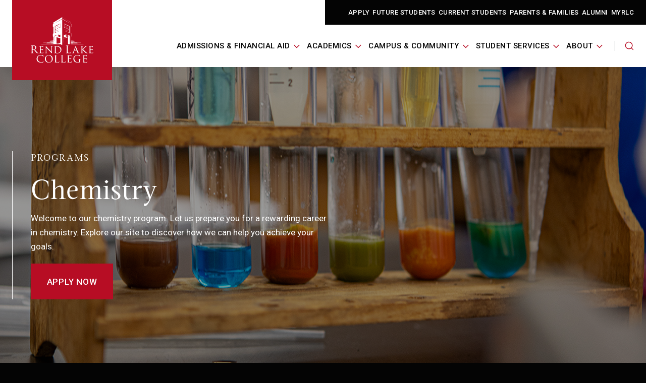

--- FILE ---
content_type: text/html; charset=UTF-8
request_url: https://rlc.edu/chemistry
body_size: 20492
content:
<!doctype html><html lang="en"><head><meta name="generator" content="HubSpot"></head><body class="  hs-content-id-170593987472 hs-site-page page   not-opaque    "><a href="#skip-link-destination" class="skip-link">Skip to content</a>

    <meta charset="utf-8">
    <title>Chemistry | Rend Lake College</title>
    <link rel="shortcut icon" href="https://rlc.edu/hubfs/rlc%20logos/2009-11-30_RLC_LOGO_FINAL_WHITE.png">
    <meta name="theme-color" content="#040404">
    <meta name="description" content="Welcome to our chemistry program. Let us prepare you for a rewarding career in chemistry. Explore our site to discover how we can help you achieve your goals.">
    
    
    <meta name="viewport" content="width=device-width, initial-scale=1">

    
    <meta property="og:description" content="Welcome to our chemistry program. Let us prepare you for a rewarding career in chemistry. Explore our site to discover how we can help you achieve your goals.">
    <meta property="og:title" content="Chemistry | Rend Lake College">
    <meta name="twitter:description" content="Welcome to our chemistry program. Let us prepare you for a rewarding career in chemistry. Explore our site to discover how we can help you achieve your goals.">
    <meta name="twitter:title" content="Chemistry | Rend Lake College">

    

    
    <style>
a.cta_button{-moz-box-sizing:content-box !important;-webkit-box-sizing:content-box !important;box-sizing:content-box !important;vertical-align:middle}.hs-breadcrumb-menu{list-style-type:none;margin:0px 0px 0px 0px;padding:0px 0px 0px 0px}.hs-breadcrumb-menu-item{float:left;padding:10px 0px 10px 10px}.hs-breadcrumb-menu-divider:before{content:'›';padding-left:10px}.hs-featured-image-link{border:0}.hs-featured-image{float:right;margin:0 0 20px 20px;max-width:50%}@media (max-width: 568px){.hs-featured-image{float:none;margin:0;width:100%;max-width:100%}}.hs-screen-reader-text{clip:rect(1px, 1px, 1px, 1px);height:1px;overflow:hidden;position:absolute !important;width:1px}
</style>

<link rel="stylesheet" href="https://rlc.edu/hubfs/hub_generated/template_assets/1/166526493541/1765983404748/template_project.min.css">
<link rel="stylesheet" href="https://rlc.edu/hubfs/hub_generated/module_assets/1/166526101785/1748554073931/module_navigation.min.css">
<link rel="stylesheet" href="https://rlc.edu/hubfs/hub_generated/module_assets/1/166526493537/1740878083368/module_hero-standard.min.css">

    <style>
      #hs_cos_wrapper_Main_DND_Area-dnd_partial-1-module-1 .hero__overlay { position:relative; }

#hs_cos_wrapper_Main_DND_Area-dnd_partial-1-module-1 .hero__overlay:before {
  content:'';
  position:absolute;
  top:0;
  bottom:0;
  left:0;
  right:0;
  background:linear-gradient(90deg,rgba(4,4,4,40%) 0%,rgba(4,4,4,40%) 100%);
}

    </style>
  
<link rel="stylesheet" href="https://rlc.edu/hubfs/hub_generated/module_assets/1/168301273382/1748554073642/module_alternating-content-links.min.css">
<link rel="stylesheet" href="https://rlc.edu/hubfs/hub_generated/module_assets/1/166518943850/1740878069587/module_heading.min.css">
<link rel="stylesheet" href="https://rlc.edu/hubfs/hub_generated/module_assets/1/168301273383/1740878090255/module_accordion.min.css">
<link rel="stylesheet" href="https://rlc.edu/hubfs/hub_generated/module_assets/1/166526493546/1740878084709/module_cta-row.min.css">
<link rel="stylesheet" href="https://rlc.edu/hubfs/hub_generated/module_assets/1/166526101777/1748553950835/module_icon-cards.min.css">
<link rel="stylesheet" href="https://rlc.edu/hubfs/hub_generated/module_assets/1/166526101760/1748554073640/module_alternating-content.min.css">
<link rel="stylesheet" href="https://rlc.edu/hubfs/hub_generated/module_assets/1/166801852769/1740878087495/module_logos.min.css">
<link rel="stylesheet" href="https://rlc.edu/hubfs/hub_generated/module_assets/1/166526493523/1740878080153/module_team-cards.min.css">
<link rel="stylesheet" href="https://rlc.edu/hubfs/hub_generated/module_assets/1/166518943849/1748554073931/module_footer.min.css">

    <style>
    .footer{
        background-image:url('https://rlc.edu/hubfs/Footer/lake-footer-1440x560.jpg');
   
    }
    @media (min-width: 768px){
        .footer{
            background-image:url('https://2519445.fs1.hubspotusercontent-na1.net/hubfs/2519445/Rend-Lake-Ina-Illinois-bg3%201.png');
        }
    }
    </style>

<!-- Editor Styles -->
<style id="hs_editor_style" type="text/css">
/* HubSpot Styles (default) */
.Main_DND_Area-row-1-padding {
  padding-top: 40px !important;
  padding-bottom: 40px !important;
  padding-left: 40px !important;
  padding-right: 40px !important;
}
.Main_DND_Area-row-1-background-layers {
  background-image: linear-gradient(rgba(238, 238, 238, 1), rgba(238, 238, 238, 1)) !important;
  background-position: left top !important;
  background-size: auto !important;
  background-repeat: no-repeat !important;
}
.Main_DND_Area-row-2-padding {
  padding-top: 50px !important;
  padding-bottom: 100px !important;
  padding-left: 0px !important;
  padding-right: 0px !important;
}
.Main_DND_Area-row-2-background-layers {
  background-image: linear-gradient(rgba(238, 238, 238, 1), rgba(238, 238, 238, 1)) !important;
  background-position: left top !important;
  background-size: auto !important;
  background-repeat: no-repeat !important;
}
.Main_DND_Area-row-3-padding {
  padding-top: 40px !important;
  padding-bottom: 40px !important;
  padding-left: 40px !important;
  padding-right: 40px !important;
}
.Main_DND_Area-row-3-background-layers {
  background-image: linear-gradient(rgba(238, 238, 238, 1), rgba(238, 238, 238, 1)) !important;
  background-position: left top !important;
  background-size: auto !important;
  background-repeat: no-repeat !important;
}
.Main_DND_Area-row-4-padding {
  padding-top: 50px !important;
  padding-bottom: 50px !important;
}
.Main_DND_Area-row-4-background-layers {
  background-image: linear-gradient(rgba(239, 239, 239, 1), rgba(239, 239, 239, 1)) !important;
  background-position: left top !important;
  background-size: auto !important;
  background-repeat: no-repeat !important;
}
.Main_DND_Area-row-5-padding {
  padding-top: 80px !important;
  padding-bottom: 80px !important;
}
.Main_DND_Area-row-5-background-layers {
  background-image: linear-gradient(rgba(239, 239, 239, 1), rgba(239, 239, 239, 1)) !important;
  background-position: left top !important;
  background-size: auto !important;
  background-repeat: no-repeat !important;
}
.Main_DND_Area-row-6-padding {
  padding-top: 50px !important;
  padding-bottom: 50px !important;
}
.Main_DND_Area-row-6-background-layers {
  background-image: linear-gradient(rgba(238, 238, 238, 1), rgba(238, 238, 238, 1)) !important;
  background-position: left top !important;
  background-size: auto !important;
  background-repeat: no-repeat !important;
}
.Main_DND_Area-row-7-padding {
  padding-top: 50px !important;
  padding-bottom: 50px !important;
}
.Main_DND_Area-row-7-background-layers {
  background-image: linear-gradient(rgba(238, 238, 238, 1), rgba(238, 238, 238, 1)) !important;
  background-position: left top !important;
  background-size: auto !important;
  background-repeat: no-repeat !important;
}
.Main_DND_Area-row-8-padding {
  padding-top: 50px !important;
  padding-bottom: 15px !important;
}
/* HubSpot Styles (mobile) */
@media (max-width: 500px) {
  .Main_DND_Area-row-4-padding {
    padding-top: 60px !important;
    padding-bottom: 60px !important;
    padding-left: 0px !important;
    padding-right: 0px !important;
  }
  .Main_DND_Area-row-8-padding {
    padding-top: 60px !important;
    padding-bottom: 60px !important;
    padding-left: 0px !important;
    padding-right: 0px !important;
  }
}
</style>
    

    
<!--  Added by GoogleAnalytics4 integration -->
<script>
var _hsp = window._hsp = window._hsp || [];
window.dataLayer = window.dataLayer || [];
function gtag(){dataLayer.push(arguments);}

var useGoogleConsentModeV2 = true;
var waitForUpdateMillis = 1000;


if (!window._hsGoogleConsentRunOnce) {
  window._hsGoogleConsentRunOnce = true;

  gtag('consent', 'default', {
    'ad_storage': 'denied',
    'analytics_storage': 'denied',
    'ad_user_data': 'denied',
    'ad_personalization': 'denied',
    'wait_for_update': waitForUpdateMillis
  });

  if (useGoogleConsentModeV2) {
    _hsp.push(['useGoogleConsentModeV2'])
  } else {
    _hsp.push(['addPrivacyConsentListener', function(consent){
      var hasAnalyticsConsent = consent && (consent.allowed || (consent.categories && consent.categories.analytics));
      var hasAdsConsent = consent && (consent.allowed || (consent.categories && consent.categories.advertisement));

      gtag('consent', 'update', {
        'ad_storage': hasAdsConsent ? 'granted' : 'denied',
        'analytics_storage': hasAnalyticsConsent ? 'granted' : 'denied',
        'ad_user_data': hasAdsConsent ? 'granted' : 'denied',
        'ad_personalization': hasAdsConsent ? 'granted' : 'denied'
      });
    }]);
  }
}

gtag('js', new Date());
gtag('set', 'developer_id.dZTQ1Zm', true);
gtag('config', 'G-GCMDNFNNZ5');
</script>
<script async src="https://www.googletagmanager.com/gtag/js?id=G-GCMDNFNNZ5"></script>

<!-- /Added by GoogleAnalytics4 integration -->

    <link rel="canonical" href="https://rlc.edu/chemistry">

<script type="text/javascript" src="https://www.bugherd.com/sidebarv2.js?apikey=450hjcgphxoufcgcq3hxuw" async="true"></script>
<script type="text/javascript">
    (function(c,l,a,r,i,t,y){
        c[a]=c[a]||function(){(c[a].q=c[a].q||[]).push(arguments)};
        t=l.createElement(r);t.async=1;t.src="https://www.clarity.ms/tag/"+i;
        y=l.getElementsByTagName(r)[0];y.parentNode.insertBefore(t,y);
    })(window, document, "clarity", "script", "p9b0vx84mb");
</script>
<meta property="og:url" content="https://rlc.edu/chemistry">
<meta name="twitter:card" content="summary">
<meta http-equiv="content-language" content="en">






    
        <link rel="alternate" hreflang="x-default" href="">
    
    



    

            <div id="hs_cos_wrapper_module_17084445754322" class="hs_cos_wrapper hs_cos_wrapper_widget hs_cos_wrapper_type_module" style="" data-hs-cos-general-type="widget" data-hs-cos-type="module">









<section class="navigation">
  <div class="navigation__desktop custom-desktop-only">
    <div class="navigation__desktop--main">
      <div class="content-wrapper navigation__desktop--main__wrapper">
        <div class="navigation__desktop--logo">
          
  <a class="navigation__logo" href="https://rlc.edu?hsLang=en">
    <img class="full-logo" src="https://rlc.edu/hubfs/website-2024-assets/logo.svg" alt="Rend Lake College">
    <img class="simplified-logo" src="https://rlc.edu/hubfs/website-2024-assets/logo-simplified.svg" alt="Rend Lake College">
  </a>

        </div>
        <div class="navigation__desktop--right">
          <div class="navigation__desktop--utility">
            <div class="navigation__desktop--utility__wrapper">
              <div class="navigation__desktop--utility__right">
                
  <div class="navigation__utility">
    <nav class="navigation__utility--nav" aria-labelled-by="utility-nav-label--">
      <ul class="navigation__utility--list">
        
        <li class="navigation__utility--item">
          <a class="navigation__utility--link" href="https://rlc.applicant-apply.elluciancloud.com/applicant/external/share/2c38a512-4a4e-4d15-8777-4dbbe287ffab/page/a5496374-8de7-45ea-9162-751102815e95" target="_blank" rel="noopener">
            Apply
          </a>
        </li>
        
        <li class="navigation__utility--item">
          <a class="navigation__utility--link" href="https://rlc.edu/first-time-students?hsLang=en">
            Future Students
          </a>
        </li>
        
        <li class="navigation__utility--item">
          <a class="navigation__utility--link" href="https://rlc.edu/returning-students?hsLang=en">
            Current Students
          </a>
        </li>
        
        <li class="navigation__utility--item">
          <a class="navigation__utility--link" href="https://rlc.edu/parents-and-families?hsLang=en">
            Parents &amp; Families
          </a>
        </li>
        
        <li class="navigation__utility--item">
          <a class="navigation__utility--link" href="https://rlc.edu/alumni?hsLang=en">
            Alumni
          </a>
        </li>
        
        <li class="navigation__utility--item">
          <a class="navigation__utility--link" href="https://rlc.edu/myrlc?hsLang=en">
            MyRLC
          </a>
        </li>
        
      </ul>
    </nav>
  </div>

              </div>
            </div>
          </div>
          <span class="utility-background"></span>
          <nav class="navigation__desktop--menu" aria-label="Desktop Menu">
            <ul class="navigation__desktop--list">
              
              <li class="navigation__desktop--top">
                  <button class="navigation__desktop--button" aria-expanded="false">
                    <span id="desktop-dropdown__1">Admissions &amp; Financial Aid</span>
                    <i aria-hidden="true">
                      <svg xmlns="http://www.w3.org/2000/svg" width="12" height="8" viewbox="0 0 12 8" fill="none">
                        <path d="M5.86571 7.42548L0 1.55978L0.985557 0.574219L5.86571 5.45436L10.7538 0.574219L11.7393 1.55978L5.86571 7.42548Z" fill="#B70D24" />
                      </svg>
                    </i>
                  </button>
                  
  <div class="navigation__dropdown navigation__dropdown--2">
    <div class="navigation__dropdown--menu">
      <ul class="navigation__dropdown--list" aria-describedby="desktop-dropdown__1">
        
        <li class="navigation__column">
          <div class="navigation__column--top">
            
              
                <div class="navigation__column--label" id="desktop-column__Admissions--1">
                  Admissions
                </div>
              
            
            <div class="navigation__list" aria-describedby="desktop-column__1">
              <ul class="navigation__list--inner">
                
                <li>
                  <a href="https://rlc.edu/first-time-students?hsLang=en" class="navigation__list--item">
                    <span class="navigation__list--label ">
                      First-Time Students
                    </span>
                  </a>
                  
                </li>
                
                <li>
                  <a href="https://rlc.edu/returning-students?hsLang=en" class="navigation__list--item">
                    <span class="navigation__list--label ">
                      Returning Students
                    </span>
                  </a>
                  
                </li>
                
                <li>
                  <a href="https://rlc.edu/high-school-students?hsLang=en" class="navigation__list--item">
                    <span class="navigation__list--label ">
                      High School Students
                    </span>
                  </a>
                  
                </li>
                
                <li>
                  <a href="https://rlc.edu/admission-requirements?hsLang=en" class="navigation__list--item">
                    <span class="navigation__list--label ">
                      Admission Requirements
                    </span>
                  </a>
                  
                </li>
                
                <li>
                  <a href="https://rlc.edu/first-year-experience?hsLang=en" class="navigation__list--item">
                    <span class="navigation__list--label ">
                      First Year Experience
                    </span>
                  </a>
                  
                </li>
                
                <li>
                  <a href="https://rlc.edu/preparing-for-college?hsLang=en" class="navigation__list--item">
                    <span class="navigation__list--label ">
                      Preparing for College
                    </span>
                  </a>
                  
                </li>
                
                <li>
                  <a href="https://rlc.edu/campus-tour?hsLang=en" class="navigation__list--item">
                    <span class="navigation__list--label ">
                      Campus Tour
                    </span>
                  </a>
                  
                </li>
                
              </ul>
            </div>
          </div>
        </li>
        
        <li class="navigation__column">
          <div class="navigation__column--top">
            
              <a class="navigation__column--label" id="desktop-column__PayingforCollege--2" href="https://rlc.edu/paying-for-college?hsLang=en">
                Paying for College
              </a>
            
            <div class="navigation__list" aria-describedby="desktop-column__2">
              <ul class="navigation__list--inner">
                
                <li>
                  <a href="https://rlc.edu/foundation?hsLang=en" class="navigation__list--item">
                    <span class="navigation__list--label ">
                      Scholarships/Foundation
                    </span>
                  </a>
                  
                </li>
                
                <li>
                  <a href="https://rlc.edu/student-employment?hsLang=en" class="navigation__list--item">
                    <span class="navigation__list--label ">
                      Student Employment
                    </span>
                  </a>
                  
                </li>
                
                <li>
                  <a href="https://rlc.edu/tuition-costs?hsLang=en" class="navigation__list--item">
                    <span class="navigation__list--label ">
                      Tuition &amp; Costs
                    </span>
                  </a>
                  
                </li>
                
                <li>
                  <a href="https://rlc.edu/types-of-financial-aid?hsLang=en" class="navigation__list--item">
                    <span class="navigation__list--label ">
                      Types of Financial Aid
                    </span>
                  </a>
                  
                </li>
                
                <li>
                  <a href="https://rlc.edu/raise-a-warrior-microscholarships?hsLang=en" class="navigation__list--item">
                    <span class="navigation__list--label ">
                      Raise a Warrior Microscholarship
                    </span>
                  </a>
                  
                </li>
                
              </ul>
            </div>
          </div>
        </li>
        
      </ul>
    </div>
  </div>

              </li>
              
              <li class="navigation__desktop--top">
                  <button class="navigation__desktop--button" aria-expanded="false">
                    <span id="desktop-dropdown__2">Academics</span>
                    <i aria-hidden="true">
                      <svg xmlns="http://www.w3.org/2000/svg" width="12" height="8" viewbox="0 0 12 8" fill="none">
                        <path d="M5.86571 7.42548L0 1.55978L0.985557 0.574219L5.86571 5.45436L10.7538 0.574219L11.7393 1.55978L5.86571 7.42548Z" fill="#B70D24" />
                      </svg>
                    </i>
                  </button>
                  
  <div class="navigation__dropdown navigation__dropdown--2">
    <div class="navigation__dropdown--menu">
      <ul class="navigation__dropdown--list" aria-describedby="desktop-dropdown__2">
        
        <li class="navigation__column">
          <div class="navigation__column--top">
            
              <a class="navigation__column--label" id="desktop-column__Resources--1" href="https://rlc.edu/resource-center?hsLang=en">
                Resources
              </a>
            
            <div class="navigation__list" aria-describedby="desktop-column__1">
              <ul class="navigation__list--inner">
                
                <li>
                  <a href="https://rlc.edu/all-programs?hsLang=en" class="navigation__list--item">
                    <span class="navigation__list--label ">
                      Programs Listing
                    </span>
                  </a>
                  
                </li>
                
                <li>
                  <a href="https://rlc.edu/course-schedule?hsLang=en" class="navigation__list--item">
                    <span class="navigation__list--label ">
                      Course Schedule
                    </span>
                  </a>
                  
                </li>
                
                <li>
                  <a href="https://rlc.edu/academic-advisement?hsLang=en" class="navigation__list--item">
                    <span class="navigation__list--label ">
                      Academic Advisement 
                    </span>
                  </a>
                  
                </li>
                
                <li>
                  <a href="https://rlc.edu/online-students?hsLang=en" class="navigation__list--item">
                    <span class="navigation__list--label ">
                      Online Learning
                    </span>
                  </a>
                  
                </li>
                
                <li>
                  <a href="https://canvas.rlc.edu/" class="navigation__list--item">
                    <span class="navigation__list--label ">
                      Canvas
                    </span>
                  </a>
                  
                </li>
                
                <li>
                  <a href="https://rlc.edu/dual-credit?hsLang=en" class="navigation__list--item">
                    <span class="navigation__list--label ">
                      Dual Credit
                    </span>
                  </a>
                  
                </li>
                
                <li>
                  <a href="https://rlc.edu/types-of-classes?hsLang=en" class="navigation__list--item">
                    <span class="navigation__list--label ">
                      Types of Classes
                    </span>
                  </a>
                  
                </li>
                
                <li>
                  <a href="https://tsorder.studentclearinghouse.org/school/ficecode/00711900" target="_blank" rel="" class="navigation__list--item">
                    <span class="navigation__list--label ">
                      Transcripts
                    </span>
                  </a>
                  
                </li>
                
                <li>
                  <a href="https://rlc.edu/hubfs/Academic%20Calendar/2025-2026/Academic_Calendar_2025-2026_Rend_Lake_College.pdf?hsLang=en" target="_blank" rel="" class="navigation__list--item">
                    <span class="navigation__list--label ">
                      Academic Calendar
                    </span>
                  </a>
                  
                </li>
                
                <li>
                  <a href="https://rlc.edu/resource-center?hsLang=en" class="navigation__list--item">
                    <span class="navigation__list--label ">
                      Resource Center
                    </span>
                  </a>
                  
                </li>
                
              </ul>
            </div>
          </div>
        </li>
        
        <li class="navigation__column">
          <div class="navigation__column--top">
            
              
                <div class="navigation__column--label" id="desktop-column__Programs--2">
                  Programs
                </div>
              
            
            <div class="navigation__list" aria-describedby="desktop-column__2">
              <ul class="navigation__list--inner">
                
                <li>
                  <a href="https://rlc.edu/associate-degrees?hsLang=en" class="navigation__list--item">
                    <span class="navigation__list--label ">
                      Associate Degrees
                    </span>
                  </a>
                  
                </li>
                
                <li>
                  <a href="https://rlc.edu/short-term-certificates?hsLang=en" class="navigation__list--item">
                    <span class="navigation__list--label ">
                      Short Term Certificates
                    </span>
                  </a>
                  
                </li>
                
                <li>
                  <a href="https://rlc.edu/at-my-pace?hsLang=en" class="navigation__list--item">
                    <span class="navigation__list--label ">
                      At My Pace
                    </span>
                  </a>
                  
                </li>
                
                <li>
                  <a href="https://rlc.edu/apprenticeships?hsLang=en" class="navigation__list--item">
                    <span class="navigation__list--label ">
                      Apprenticeships
                    </span>
                  </a>
                  
                </li>
                
              </ul>
            </div>
          </div>
        </li>
        
      </ul>
    </div>
  </div>

              </li>
              
              <li class="navigation__desktop--top">
                  <button class="navigation__desktop--button" aria-expanded="false">
                    <span id="desktop-dropdown__3">Campus &amp; Community</span>
                    <i aria-hidden="true">
                      <svg xmlns="http://www.w3.org/2000/svg" width="12" height="8" viewbox="0 0 12 8" fill="none">
                        <path d="M5.86571 7.42548L0 1.55978L0.985557 0.574219L5.86571 5.45436L10.7538 0.574219L11.7393 1.55978L5.86571 7.42548Z" fill="#B70D24" />
                      </svg>
                    </i>
                  </button>
                  
  <div class="navigation__dropdown navigation__dropdown--2">
    <div class="navigation__dropdown--menu">
      <ul class="navigation__dropdown--list" aria-describedby="desktop-dropdown__3">
        
        <li class="navigation__column">
          <div class="navigation__column--top">
            
              
                <div class="navigation__column--label" id="desktop-column__CampusLife--1">
                  Campus Life
                </div>
              
            
            <div class="navigation__list" aria-describedby="desktop-column__1">
              <ul class="navigation__list--inner">
                
                <li>
                  <a href="https://rlc.edu/campuses?hsLang=en" class="navigation__list--item">
                    <span class="navigation__list--label ">
                      Campuses
                    </span>
                  </a>
                  
                </li>
                
                <li>
                  <a href="https://rlc.edu/events-and-activities?hsLang=en" class="navigation__list--item">
                    <span class="navigation__list--label ">
                      Events &amp; Activities
                    </span>
                  </a>
                  
                </li>
                
                <li>
                  <a href="https://rlc.edu/boxoffice?hsLang=en" class="navigation__list--item">
                    <span class="navigation__list--label ">
                      Box Office
                    </span>
                  </a>
                  
                </li>
                
                <li>
                  <a href="https://rlc.edu/bookstore?hsLang=en" class="navigation__list--item">
                    <span class="navigation__list--label ">
                      Bookstore
                    </span>
                  </a>
                  
                </li>
                
                <li>
                  <a href="https://rlc.edu/community-corporate-education?hsLang=en" class="navigation__list--item">
                    <span class="navigation__list--label ">
                      Community &amp; Corporate Education
                    </span>
                  </a>
                  
                </li>
                
                <li>
                  <a href="https://rlc.edu/housing-transportation?hsLang=en" class="navigation__list--item">
                    <span class="navigation__list--label ">
                      Housing &amp; Transportation
                    </span>
                  </a>
                  
                </li>
                
                <li>
                  <a href="https://www.rendlakewarriors.com/landing/index" target="_blank" rel="" class="navigation__list--item">
                    <span class="navigation__list--label ">
                      Athletics
                    </span>
                  </a>
                  
                </li>
                
                <li>
                  <a href="https://rlc.edu/campus-police?hsLang=en" class="navigation__list--item">
                    <span class="navigation__list--label ">
                      Campus Police
                    </span>
                  </a>
                  
                </li>
                
              </ul>
            </div>
          </div>
        </li>
        
        <li class="navigation__column">
          <div class="navigation__column--top">
            
              
                <div class="navigation__column--label" id="desktop-column__Facilities--2">
                  Facilities
                </div>
              
            
            <div class="navigation__list" aria-describedby="desktop-column__2">
              <ul class="navigation__list--inner">
                
                <li>
                  <a href="https://rlc.edu/cosmetology?hsLang=en" class="navigation__list--item">
                    <span class="navigation__list--label ">
                      Studio RLC - Cosmetology School
                    </span>
                  </a>
                  
                </li>
                
                <li>
                  <a href="https://rlc.edu/the-rec?hsLang=en" class="navigation__list--item">
                    <span class="navigation__list--label ">
                      The Rec
                    </span>
                  </a>
                  
                </li>
                
                <li>
                  <a href="https://rlc.edu/event-center?hsLang=en" class="navigation__list--item">
                    <span class="navigation__list--label ">
                      Event Center
                    </span>
                  </a>
                  
                </li>
                
                <li>
                  <a href="https://rlc.edu/southern-illinois-manufacturing-academy?hsLang=en" class="navigation__list--item">
                    <span class="navigation__list--label ">
                      Southern Illinois Manufacturing Academy
                    </span>
                  </a>
                  
                </li>
                
                <li>
                  <a href="https://rlconfections.square.site/" target="_blank" rel="" class="navigation__list--item">
                    <span class="navigation__list--label ">
                      RL Confections
                    </span>
                  </a>
                  
                </li>
                
                <li>
                  <a href="https://rlc.edu/learning-resource-center?hsLang=en" class="navigation__list--item">
                    <span class="navigation__list--label ">
                      Slankards Learning Resource Center
                    </span>
                  </a>
                  
                </li>
                
                <li>
                  <a href="https://rlc.edu/agronomy-innovation-center?hsLang=en" class="navigation__list--item">
                    <span class="navigation__list--label ">
                      Agronomy Innovation Center
                    </span>
                  </a>
                  
                </li>
                
                <li>
                  <a href="https://rlc.edu/childrens-center?hsLang=en" class="navigation__list--item">
                    <span class="navigation__list--label ">
                      RLC Foundation Children's Center
                    </span>
                  </a>
                  
                </li>
                
                <li>
                  <a href="https://rendlake.events.prod.coursedog.com/" target="_blank" rel="" class="navigation__list--item">
                    <span class="navigation__list--label ">
                      Reservations
                    </span>
                  </a>
                  
                </li>
                
                <li>
                  <a href="https://rlc.edu/foundation?hsLang=en" class="navigation__list--item">
                    <span class="navigation__list--label ">
                      Foundation
                    </span>
                  </a>
                  
                </li>
                
              </ul>
            </div>
          </div>
        </li>
        
      </ul>
    </div>
  </div>

              </li>
              
              <li class="navigation__desktop--top">
                  <button class="navigation__desktop--button" aria-expanded="false">
                    <span id="desktop-dropdown__4">Student Services</span>
                    <i aria-hidden="true">
                      <svg xmlns="http://www.w3.org/2000/svg" width="12" height="8" viewbox="0 0 12 8" fill="none">
                        <path d="M5.86571 7.42548L0 1.55978L0.985557 0.574219L5.86571 5.45436L10.7538 0.574219L11.7393 1.55978L5.86571 7.42548Z" fill="#B70D24" />
                      </svg>
                    </i>
                  </button>
                  
  <div class="navigation__dropdown navigation__dropdown--2">
    <div class="navigation__dropdown--menu">
      <ul class="navigation__dropdown--list" aria-describedby="desktop-dropdown__4">
        
        <li class="navigation__column">
          <div class="navigation__column--top">
            
              
            
            <div class="navigation__list" aria-describedby="desktop-column__1">
              <ul class="navigation__list--inner">
                
                <li>
                  <a href="https://rlc.edu/myrlc?hsLang=en" class="navigation__list--item">
                    <span class="navigation__list--label ">
                      MyRLC
                    </span>
                  </a>
                  
                </li>
                
                <li>
                  <a href="https://rlc.edu/learning-resource-center?hsLang=en" class="navigation__list--item">
                    <span class="navigation__list--label ">
                      Learning Resources
                    </span>
                  </a>
                  
                </li>
                
                <li>
                  <a href="https://rlc.edu/student-records?hsLang=en" class="navigation__list--item">
                    <span class="navigation__list--label ">
                      Student Records
                    </span>
                  </a>
                  
                </li>
                
                <li>
                  <a href="https://rlc.edu/business-office?hsLang=en" class="navigation__list--item">
                    <span class="navigation__list--label ">
                      Business Office
                    </span>
                  </a>
                  
                </li>
                
                <li>
                  <a href="https://rlc.edu/testing-center?hsLang=en" class="navigation__list--item">
                    <span class="navigation__list--label ">
                      Testing Center
                    </span>
                  </a>
                  
                </li>
                
                <li>
                  <a href="https://rlc.edu/ged-skills-center?hsLang=en" class="navigation__list--item">
                    <span class="navigation__list--label ">
                      GED / Skills Center
                    </span>
                  </a>
                  
                </li>
                
                <li>
                  <a href="https://rlc.edu/career-services?hsLang=en" class="navigation__list--item">
                    <span class="navigation__list--label ">
                      Career Services
                    </span>
                  </a>
                  
                </li>
                
                <li>
                  <a href="https://rlc.edu/graduation?hsLang=en" class="navigation__list--item">
                    <span class="navigation__list--label ">
                      Graduation
                    </span>
                  </a>
                  
                </li>
                
                <li>
                  <a href="https://rlc.edu/veteran-services?hsLang=en" class="navigation__list--item">
                    <span class="navigation__list--label ">
                      Veteran Services
                    </span>
                  </a>
                  
                </li>
                
                <li>
                  <a href="https://rlc.edu/wens?hsLang=en" class="navigation__list--item">
                    <span class="navigation__list--label ">
                      WENS
                    </span>
                  </a>
                  
                </li>
                
              </ul>
            </div>
          </div>
        </li>
        
        <li class="navigation__column">
          <div class="navigation__column--top">
            
              
            
            <div class="navigation__list" aria-describedby="desktop-column__2">
              <ul class="navigation__list--inner">
                
                <li>
                  <a href="https://rlc.edu/shine?hsLang=en" class="navigation__list--item">
                    <span class="navigation__list--label ">
                      SHINE
                    </span>
                  </a>
                  
                </li>
                
                <li>
                  <a href="https://rlc.edu/stars?hsLang=en" class="navigation__list--item">
                    <span class="navigation__list--label ">
                      TRiO - STARS
                    </span>
                  </a>
                  
                </li>
                
                <li>
                  <a href="https://rlc.edu/upward-bound?hsLang=en" class="navigation__list--item">
                    <span class="navigation__list--label ">
                      TRiO - Upward Bound
                    </span>
                  </a>
                  
                </li>
                
                <li>
                  <a href="https://rlc.edu/clubs-activities?hsLang=en" class="navigation__list--item">
                    <span class="navigation__list--label ">
                      Clubs &amp; Activities
                    </span>
                  </a>
                  
                </li>
                
                <li>
                  <a href="https://rlc.edu/food-services?hsLang=en" class="navigation__list--item">
                    <span class="navigation__list--label ">
                      Food Services
                    </span>
                  </a>
                  
                </li>
                
                <li>
                  <a href="https://rlc.edu/rl-cares?hsLang=en" class="navigation__list--item">
                    <span class="navigation__list--label ">
                      RL-Cares
                    </span>
                  </a>
                  
                </li>
                
                <li>
                  <a href="https://rlc.edu/it-help-desk?hsLang=en" class="navigation__list--item">
                    <span class="navigation__list--label ">
                      IT Help Desk
                    </span>
                  </a>
                  
                </li>
                
                <li>
                  <a href="https://rlc.edu/student-forms-and-documents?hsLang=en" class="navigation__list--item">
                    <span class="navigation__list--label ">
                      Student Forms &amp; Documents
                    </span>
                  </a>
                  
                </li>
                
                <li>
                  <a href="https://rlc.edu/disabilities-services?hsLang=en" class="navigation__list--item">
                    <span class="navigation__list--label ">
                      Disability Services
                    </span>
                  </a>
                  
                </li>
                
              </ul>
            </div>
          </div>
        </li>
        
      </ul>
    </div>
  </div>

              </li>
              
              <li class="navigation__desktop--top">
                  <button class="navigation__desktop--button" aria-expanded="false">
                    <span id="desktop-dropdown__5">About</span>
                    <i aria-hidden="true">
                      <svg xmlns="http://www.w3.org/2000/svg" width="12" height="8" viewbox="0 0 12 8" fill="none">
                        <path d="M5.86571 7.42548L0 1.55978L0.985557 0.574219L5.86571 5.45436L10.7538 0.574219L11.7393 1.55978L5.86571 7.42548Z" fill="#B70D24" />
                      </svg>
                    </i>
                  </button>
                  
  <div class="navigation__dropdown navigation__dropdown--2">
    <div class="navigation__dropdown--menu">
      <ul class="navigation__dropdown--list" aria-describedby="desktop-dropdown__5">
        
        <li class="navigation__column">
          <div class="navigation__column--top">
            
              <a class="navigation__column--label" id="desktop-column__AboutRLC--1" href="https://rlc.edu/about-rlc?hsLang=en">
                About RLC
              </a>
            
            <div class="navigation__list" aria-describedby="desktop-column__1">
              <ul class="navigation__list--inner">
                
                <li>
                  <a href="https://rlc.edu/mission-statement?hsLang=en" class="navigation__list--item">
                    <span class="navigation__list--label ">
                      Mission Statement
                    </span>
                  </a>
                  
                </li>
                
                <li>
                  <a href="https://rlc.edu/contact-us?hsLang=en" class="navigation__list--item">
                    <span class="navigation__list--label ">
                      Contact Us
                    </span>
                  </a>
                  
                </li>
                
                <li>
                  <a href="https://rlc.edu/news?hsLang=en" class="navigation__list--item">
                    <span class="navigation__list--label ">
                      News
                    </span>
                  </a>
                  
                </li>
                
                <li>
                  <a href="https://rlc.edu/faculty-and-staff-directory?hsLang=en" class="navigation__list--item">
                    <span class="navigation__list--label ">
                      Faculty &amp; Staff Directory
                    </span>
                  </a>
                  
                </li>
                
                <li>
                  <a href="https://rlc.edu/administration?hsLang=en" class="navigation__list--item">
                    <span class="navigation__list--label ">
                      Administration
                    </span>
                  </a>
                  
                </li>
                
                <li>
                  <a href="https://rlc.edu/board-of-trustees?hsLang=en" class="navigation__list--item">
                    <span class="navigation__list--label ">
                      Board of Trustees
                    </span>
                  </a>
                  
                </li>
                
                <li>
                  <a href="https://rlc.edu/rlc-history?hsLang=en" class="navigation__list--item">
                    <span class="navigation__list--label ">
                      RLC History
                    </span>
                  </a>
                  
                </li>
                
                <li>
                  <a href="https://rlc.edu/rlc-achieves?hsLang=en" class="navigation__list--item">
                    <span class="navigation__list--label ">
                      RLC Achieves
                    </span>
                  </a>
                  
                </li>
                
                <li>
                  <a href="https://rlc.edu/jobs?hsLang=en" class="navigation__list--item">
                    <span class="navigation__list--label ">
                      Jobs
                    </span>
                  </a>
                  
                </li>
                
                <li>
                  <a href="https://rlc.edu/human-resources?hsLang=en" class="navigation__list--item">
                    <span class="navigation__list--label ">
                      Human Resources
                    </span>
                  </a>
                  
                </li>
                
              </ul>
            </div>
          </div>
        </li>
        
        <li class="navigation__column">
          <div class="navigation__column--top">
            
              
                <div class="navigation__column--label" id="desktop-column__StudentResources--2">
                  Student Resources
                </div>
              
            
            <div class="navigation__list" aria-describedby="desktop-column__2">
              <ul class="navigation__list--inner">
                
                <li>
                  <a href="https://app.studentclearinghouse.org/pdp-insights-dashboard/" target="_blank" rel="" class="navigation__list--item">
                    <span class="navigation__list--label ">
                      Student Insights Dashboard
                    </span>
                  </a>
                  
                </li>
                
                <li>
                  <a href="https://rlc.edu/student-consumer-information?hsLang=en" class="navigation__list--item">
                    <span class="navigation__list--label ">
                      Student Consumer Information
                    </span>
                  </a>
                  
                </li>
                
                <li>
                  <a href="https://rlc.edu/title-ix-policy?hsLang=en" class="navigation__list--item">
                    <span class="navigation__list--label ">
                      Title IX Policy
                    </span>
                  </a>
                  
                </li>
                
              </ul>
            </div>
          </div>
        </li>
        
      </ul>
    </div>
  </div>

              </li>
              
            </ul>
            <div class="navigation__desktop--search">
              
    <button class="navigation__search--button" aria-label="Search the website" aria-expanded="false">
    <svg class="open" xmlns="http://www.w3.org/2000/svg" width="18" height="18" viewbox="0 0 18 18" fill="none">
      <path d="M16.9209 16.0232L13.7893 12.8916C16.1896 9.99057 16.0386 5.66679 13.3204 2.94854C10.4352 0.0633772 5.74581 0.0633772 2.86065 2.94854C-0.0245135 5.8337 -0.0245135 10.5231 2.86065 13.4083C4.29926 14.8469 6.19886 15.5701 8.09051 15.5701C9.76756 15.5701 11.4367 15.0058 12.8037 13.8772L15.9353 17.0087C16.0704 17.1439 16.2453 17.2154 16.4281 17.2154C16.6109 17.2154 16.7857 17.1518 16.9209 17.0087C17.1911 16.7385 17.1911 16.2934 16.9209 16.0232ZM3.84622 12.4227C1.50948 10.078 1.50948 6.27087 3.84622 3.93412C5.01459 2.76575 6.55652 2.17757 8.09051 2.17757C9.62449 2.17757 11.1664 2.76575 12.3348 3.93412C14.6715 6.27087 14.6715 10.086 12.3348 12.4227C9.9901 14.7674 6.18296 14.7594 3.84622 12.4227Z" fill="#B70D24" />
    </svg>
    <svg class="close" xmlns="http://www.w3.org/2000/svg" width="12" height="12" viewbox="0 0 12 12" fill="none">
      <path d="M11.3345 1.55709L10.3569 0.571533L5.9139 5.01452L1.46295 0.571533L0.485352 1.55709L4.92834 6.00008L0.485352 10.4431L1.46295 11.4286L5.9139 6.97771L10.3569 11.4286L11.3345 10.4431L6.89152 6.00008L11.3345 1.55709Z" fill="#B70D24" />
    </svg>
  </button>
  <div class="navigation__search--bar">
    <div class="navigation__search--bar-inner">

      
  <div class="rendLake-search">
    <div class="rendLake-search__field">
      <div class="rendLake-search__bar">
        <svg xmlns="http://www.w3.org/2000/svg" width="22" height="23" viewbox="0 0 22 23" fill="none">
          <path d="M21.7286 20.9059L17.5345 16.7119C20.7492 12.8266 20.547 7.03584 16.9065 3.39534C13.0425 -0.468695 6.76206 -0.468695 2.89803 3.39534C-0.966009 7.25938 -0.966009 13.5398 2.89803 17.4038C4.82472 19.3305 7.36882 20.2992 9.90226 20.2992C12.1483 20.2992 14.3837 19.5434 16.2146 18.0318L20.4086 22.2259C20.5896 22.4068 20.8238 22.5026 21.0686 22.5026C21.3134 22.5026 21.5476 22.4175 21.7286 22.2259C22.0905 21.864 22.0905 21.2679 21.7286 20.9059ZM4.21798 16.0839C1.08843 12.9437 1.08843 7.84486 4.21798 4.71531C5.78276 3.15054 7.84783 2.3628 9.90226 2.3628C11.9567 2.3628 14.0218 3.15054 15.5865 4.71531C18.7161 7.84486 18.7161 12.9543 15.5865 16.0839C12.4463 19.2241 7.34753 19.2134 4.21798 16.0839Z" fill="white" />
        </svg>
        <form data-hs-do-not-collect="true" class="rendLake-search__form" action="/hs-search-results">
          <label class="rendLake-search__label sr-only" for="navigation-header">Search the website</label>

          <input role="combobox" aria-expanded="false" f aria-controls="autocomplete-results" aria-label="Search the website" type="search" class="rendLake-search__input" id="navigation-header" name="q" autocomplete="off" aria-autocomplete="list" required placeholder="What can we help you find?">
          <input type="hidden" name="type" value="SITE_PAGE">
          <input type="hidden" name="type" value="LANDING_PAGE">
          <input type="hidden" name="type" value="LISTING_PAGE">
          <input type="hidden" name="type" value="KNOWLEDGE_ARTICLE">
          
          
          <button class="rendLake-search__button" aria-label="Search the site">   
          </button>
          
        </form>
      </div>
    </div>
  </div>


        <div class="navigation__search--bar--filters">
          <div class="filter-group">
            <label class="switch">
              <input type="checkbox" name="blogPosts" id="blogPosts" value="blogPosts">
              <span class="slider"></span>
            </label>
            <span>Include Blog Posts</span>
          </div>   
        </div>
      
      <div class="navigation__search--bar--quick-links">
        <h4>Popular Searches</h4>
        <ul>
          
            <li>
              <svg width="13" height="14" viewbox="0 0 13 14" fill="none" xmlns="http://www.w3.org/2000/svg">
                <path id="Vector" d="M12.7567 12.5222L10.2944 10.0599C12.1818 7.77885 12.063 4.37914 9.92571 2.24182C7.65716 -0.0267335 3.96997 -0.0267335 1.70142 2.24182C-0.567139 4.51038 -0.567139 8.19756 1.70142 10.4661C2.83257 11.5973 4.32619 12.166 5.81356 12.166C7.1322 12.166 8.44459 11.7223 9.5195 10.8348L11.9818 13.2971C12.088 13.4034 12.2255 13.4596 12.3693 13.4596C12.513 13.4596 12.6505 13.4096 12.7567 13.2971C12.9692 13.0846 12.9692 12.7347 12.7567 12.5222ZM2.47635 9.69119C0.639011 7.8476 0.639011 4.85411 2.47635 3.01677C3.39502 2.0981 4.60742 1.63562 5.81356 1.63562C7.01971 1.63562 8.2321 2.0981 9.15077 3.01677C10.9881 4.85411 10.9881 7.85385 9.15077 9.69119C7.30718 11.5348 4.3137 11.5285 2.47635 9.69119Z" fill="white" />
              </svg>
              <a href="https://rlc.edu/news?hsLang=en">
                Blog Posts
              </a>
            </li>
          
            <li>
              <svg width="13" height="14" viewbox="0 0 13 14" fill="none" xmlns="http://www.w3.org/2000/svg">
                <path id="Vector" d="M12.7567 12.5222L10.2944 10.0599C12.1818 7.77885 12.063 4.37914 9.92571 2.24182C7.65716 -0.0267335 3.96997 -0.0267335 1.70142 2.24182C-0.567139 4.51038 -0.567139 8.19756 1.70142 10.4661C2.83257 11.5973 4.32619 12.166 5.81356 12.166C7.1322 12.166 8.44459 11.7223 9.5195 10.8348L11.9818 13.2971C12.088 13.4034 12.2255 13.4596 12.3693 13.4596C12.513 13.4596 12.6505 13.4096 12.7567 13.2971C12.9692 13.0846 12.9692 12.7347 12.7567 12.5222ZM2.47635 9.69119C0.639011 7.8476 0.639011 4.85411 2.47635 3.01677C3.39502 2.0981 4.60742 1.63562 5.81356 1.63562C7.01971 1.63562 8.2321 2.0981 9.15077 3.01677C10.9881 4.85411 10.9881 7.85385 9.15077 9.69119C7.30718 11.5348 4.3137 11.5285 2.47635 9.69119Z" fill="white" />
              </svg>
              <a href="https://rlc.edu/faculty-and-staff-directory?hsLang=en">
                Staff Directory
              </a>
            </li>
          
            <li>
              <svg width="13" height="14" viewbox="0 0 13 14" fill="none" xmlns="http://www.w3.org/2000/svg">
                <path id="Vector" d="M12.7567 12.5222L10.2944 10.0599C12.1818 7.77885 12.063 4.37914 9.92571 2.24182C7.65716 -0.0267335 3.96997 -0.0267335 1.70142 2.24182C-0.567139 4.51038 -0.567139 8.19756 1.70142 10.4661C2.83257 11.5973 4.32619 12.166 5.81356 12.166C7.1322 12.166 8.44459 11.7223 9.5195 10.8348L11.9818 13.2971C12.088 13.4034 12.2255 13.4596 12.3693 13.4596C12.513 13.4596 12.6505 13.4096 12.7567 13.2971C12.9692 13.0846 12.9692 12.7347 12.7567 12.5222ZM2.47635 9.69119C0.639011 7.8476 0.639011 4.85411 2.47635 3.01677C3.39502 2.0981 4.60742 1.63562 5.81356 1.63562C7.01971 1.63562 8.2321 2.0981 9.15077 3.01677C10.9881 4.85411 10.9881 7.85385 9.15077 9.69119C7.30718 11.5348 4.3137 11.5285 2.47635 9.69119Z" fill="white" />
              </svg>
              <a href="https://rlc.edu/learning-resource-center?hsLang=en">
                Electronic Library
              </a>
            </li>
          
        </ul>
      </div>
    </div>
  </div>

            </div>
          </nav>
        </div>
      </div>
    </div>
  </div>
  <div class="navigation__mobile custom-mobile-only">
    <div class="content-wrapper">
      <div class="navigation__top">
        
  <a class="navigation__logo" href="https://rlc.edu?hsLang=en">
    <img class="full-logo" src="https://rlc.edu/hubfs/website-2024-assets/logo.svg" alt="Rend Lake College">
    <img class="simplified-logo" src="https://rlc.edu/hubfs/website-2024-assets/logo-simplified.svg" alt="Rend Lake College">
  </a>

        <div class="navigation__right">
          <div class="navigation__right--mobile-search">
            
    <button class="navigation__search--button" aria-label="Search the website" aria-expanded="false">
    <svg class="open" xmlns="http://www.w3.org/2000/svg" width="18" height="18" viewbox="0 0 18 18" fill="none">
      <path d="M16.9209 16.0232L13.7893 12.8916C16.1896 9.99057 16.0386 5.66679 13.3204 2.94854C10.4352 0.0633772 5.74581 0.0633772 2.86065 2.94854C-0.0245135 5.8337 -0.0245135 10.5231 2.86065 13.4083C4.29926 14.8469 6.19886 15.5701 8.09051 15.5701C9.76756 15.5701 11.4367 15.0058 12.8037 13.8772L15.9353 17.0087C16.0704 17.1439 16.2453 17.2154 16.4281 17.2154C16.6109 17.2154 16.7857 17.1518 16.9209 17.0087C17.1911 16.7385 17.1911 16.2934 16.9209 16.0232ZM3.84622 12.4227C1.50948 10.078 1.50948 6.27087 3.84622 3.93412C5.01459 2.76575 6.55652 2.17757 8.09051 2.17757C9.62449 2.17757 11.1664 2.76575 12.3348 3.93412C14.6715 6.27087 14.6715 10.086 12.3348 12.4227C9.9901 14.7674 6.18296 14.7594 3.84622 12.4227Z" fill="#B70D24" />
    </svg>
    <svg class="close" xmlns="http://www.w3.org/2000/svg" width="12" height="12" viewbox="0 0 12 12" fill="none">
      <path d="M11.3345 1.55709L10.3569 0.571533L5.9139 5.01452L1.46295 0.571533L0.485352 1.55709L4.92834 6.00008L0.485352 10.4431L1.46295 11.4286L5.9139 6.97771L10.3569 11.4286L11.3345 10.4431L6.89152 6.00008L11.3345 1.55709Z" fill="#B70D24" />
    </svg>
  </button>
  <div class="navigation__search--bar">
    <div class="navigation__search--bar-inner">

      
  <div class="rendLake-search">
    <div class="rendLake-search__field">
      <div class="rendLake-search__bar">
        <svg xmlns="http://www.w3.org/2000/svg" width="22" height="23" viewbox="0 0 22 23" fill="none">
          <path d="M21.7286 20.9059L17.5345 16.7119C20.7492 12.8266 20.547 7.03584 16.9065 3.39534C13.0425 -0.468695 6.76206 -0.468695 2.89803 3.39534C-0.966009 7.25938 -0.966009 13.5398 2.89803 17.4038C4.82472 19.3305 7.36882 20.2992 9.90226 20.2992C12.1483 20.2992 14.3837 19.5434 16.2146 18.0318L20.4086 22.2259C20.5896 22.4068 20.8238 22.5026 21.0686 22.5026C21.3134 22.5026 21.5476 22.4175 21.7286 22.2259C22.0905 21.864 22.0905 21.2679 21.7286 20.9059ZM4.21798 16.0839C1.08843 12.9437 1.08843 7.84486 4.21798 4.71531C5.78276 3.15054 7.84783 2.3628 9.90226 2.3628C11.9567 2.3628 14.0218 3.15054 15.5865 4.71531C18.7161 7.84486 18.7161 12.9543 15.5865 16.0839C12.4463 19.2241 7.34753 19.2134 4.21798 16.0839Z" fill="white" />
        </svg>
        <form data-hs-do-not-collect="true" class="rendLake-search__form" action="/hs-search-results">
          <label class="rendLake-search__label sr-only" for="navigation-header">Search the website</label>

          <input role="combobox" aria-expanded="false" f aria-controls="autocomplete-results" aria-label="Search the website" type="search" class="rendLake-search__input" id="navigation-header" name="q" autocomplete="off" aria-autocomplete="list" required placeholder="What can we help you find?">
          <input type="hidden" name="type" value="SITE_PAGE">
          <input type="hidden" name="type" value="LANDING_PAGE">
          <input type="hidden" name="type" value="LISTING_PAGE">
          <input type="hidden" name="type" value="KNOWLEDGE_ARTICLE">
          
          
          <button class="rendLake-search__button" aria-label="Search the site">   
          </button>
          
        </form>
      </div>
    </div>
  </div>


        <div class="navigation__search--bar--filters">
          <div class="filter-group">
            <label class="switch">
              <input type="checkbox" name="blogPosts" id="blogPosts" value="blogPosts">
              <span class="slider"></span>
            </label>
            <span>Include Blog Posts</span>
          </div>   
        </div>
      
      <div class="navigation__search--bar--quick-links">
        <h4>Popular Searches</h4>
        <ul>
          
            <li>
              <svg width="13" height="14" viewbox="0 0 13 14" fill="none" xmlns="http://www.w3.org/2000/svg">
                <path id="Vector" d="M12.7567 12.5222L10.2944 10.0599C12.1818 7.77885 12.063 4.37914 9.92571 2.24182C7.65716 -0.0267335 3.96997 -0.0267335 1.70142 2.24182C-0.567139 4.51038 -0.567139 8.19756 1.70142 10.4661C2.83257 11.5973 4.32619 12.166 5.81356 12.166C7.1322 12.166 8.44459 11.7223 9.5195 10.8348L11.9818 13.2971C12.088 13.4034 12.2255 13.4596 12.3693 13.4596C12.513 13.4596 12.6505 13.4096 12.7567 13.2971C12.9692 13.0846 12.9692 12.7347 12.7567 12.5222ZM2.47635 9.69119C0.639011 7.8476 0.639011 4.85411 2.47635 3.01677C3.39502 2.0981 4.60742 1.63562 5.81356 1.63562C7.01971 1.63562 8.2321 2.0981 9.15077 3.01677C10.9881 4.85411 10.9881 7.85385 9.15077 9.69119C7.30718 11.5348 4.3137 11.5285 2.47635 9.69119Z" fill="white" />
              </svg>
              <a href="https://rlc.edu/news?hsLang=en">
                Blog Posts
              </a>
            </li>
          
            <li>
              <svg width="13" height="14" viewbox="0 0 13 14" fill="none" xmlns="http://www.w3.org/2000/svg">
                <path id="Vector" d="M12.7567 12.5222L10.2944 10.0599C12.1818 7.77885 12.063 4.37914 9.92571 2.24182C7.65716 -0.0267335 3.96997 -0.0267335 1.70142 2.24182C-0.567139 4.51038 -0.567139 8.19756 1.70142 10.4661C2.83257 11.5973 4.32619 12.166 5.81356 12.166C7.1322 12.166 8.44459 11.7223 9.5195 10.8348L11.9818 13.2971C12.088 13.4034 12.2255 13.4596 12.3693 13.4596C12.513 13.4596 12.6505 13.4096 12.7567 13.2971C12.9692 13.0846 12.9692 12.7347 12.7567 12.5222ZM2.47635 9.69119C0.639011 7.8476 0.639011 4.85411 2.47635 3.01677C3.39502 2.0981 4.60742 1.63562 5.81356 1.63562C7.01971 1.63562 8.2321 2.0981 9.15077 3.01677C10.9881 4.85411 10.9881 7.85385 9.15077 9.69119C7.30718 11.5348 4.3137 11.5285 2.47635 9.69119Z" fill="white" />
              </svg>
              <a href="https://rlc.edu/faculty-and-staff-directory?hsLang=en">
                Staff Directory
              </a>
            </li>
          
            <li>
              <svg width="13" height="14" viewbox="0 0 13 14" fill="none" xmlns="http://www.w3.org/2000/svg">
                <path id="Vector" d="M12.7567 12.5222L10.2944 10.0599C12.1818 7.77885 12.063 4.37914 9.92571 2.24182C7.65716 -0.0267335 3.96997 -0.0267335 1.70142 2.24182C-0.567139 4.51038 -0.567139 8.19756 1.70142 10.4661C2.83257 11.5973 4.32619 12.166 5.81356 12.166C7.1322 12.166 8.44459 11.7223 9.5195 10.8348L11.9818 13.2971C12.088 13.4034 12.2255 13.4596 12.3693 13.4596C12.513 13.4596 12.6505 13.4096 12.7567 13.2971C12.9692 13.0846 12.9692 12.7347 12.7567 12.5222ZM2.47635 9.69119C0.639011 7.8476 0.639011 4.85411 2.47635 3.01677C3.39502 2.0981 4.60742 1.63562 5.81356 1.63562C7.01971 1.63562 8.2321 2.0981 9.15077 3.01677C10.9881 4.85411 10.9881 7.85385 9.15077 9.69119C7.30718 11.5348 4.3137 11.5285 2.47635 9.69119Z" fill="white" />
              </svg>
              <a href="https://rlc.edu/learning-resource-center?hsLang=en">
                Electronic Library
              </a>
            </li>
          
        </ul>
      </div>
    </div>
  </div>

          </div>
          <button class="navigation__toggle" aria-expanded="false" aria-label="Toggle Menu" aria-controls="mobile-menu">
            <svg width="14" height="14" viewbox="0 0 14 14" fill="none" xmlns="http://www.w3.org/2000/svg" class="glyph-close navigation__toggle--close" aria-hidden="true">
              <path d="M13.7652 1.36276L12.5248 0.112305L6.88762 5.74947L1.24036 0.112305L0 1.36276L5.63717 6.99992L0 12.6371L1.24036 13.8875L6.88762 8.24031L12.5248 13.8875L13.7652 12.6371L8.12801 6.99992L13.7652 1.36276Z" fill="#040404" />
            </svg>

            <svg width="18" height="14" viewbox="0 0 18 14" fill="none" xmlns="http://www.w3.org/2000/svg" class="glyph-menu navigation__toggle--burger" aria-hidden="true">
              <path id="Union" fill-rule="evenodd" clip-rule="evenodd" d="M17.3383 0.530304H0.426758V2.29507H17.3383V0.530304ZM17.3383 11.704H0.426758V13.4687H17.3383V11.704ZM0.426758 6.11714H17.3383V7.88191H0.426758V6.11714Z" fill="#040404" />
            </svg>
          </button>
        </div>
      </div>
      <div id="mobile-menu" class="navigation__menu">
          <nav class="navigation__items">
            <ul class="navigation__items--list">
              
              <li class="navigation__items--category">
                <button class="navigation__items--button" aria-expanded="false">
                  Admissions &amp; Financial Aid
                  <i aria-hidden="true">
                    <svg xmlns="http://www.w3.org/2000/svg" width="7" height="12" viewbox="0 0 7 12" fill="none">
                      <path d="M0.977626 11.8657L0 10.8801L4.88013 6L0 1.11191L0.977626 0.134293L6.85126 6L0.977626 11.8657Z" fill="#B70D24" />
                    </svg>
                  </i>
                </button>
                <div class="navigation__inner">
                  <div class="navigation__inner--top">
                    <button id="mobile-inner-menu__1" class="navigation__inner--back">
                      Admissions &amp; Financial Aid
                    </button>
                  </div>
                  <ul class="navigation__inner--menu" aria-describedby="mobile-inner-menu__1">
                  
                  
                    <li class="navigation__inner--dropdown">
                      <div class="navigation__inner--title" id="mobile-dropdown__Admissions--1--1">
                        Admissions
                      </div>
                      <div class="navigation__list" aria-describedby="mobile-dropdown__Admissions--1--1">
                        <ul class="navigation__list--inner">
                          
                          <li>
                            <a href="https://rlc.edu/first-time-students?hsLang=en" class="navigation__list--item">
                              <span class="navigation__list--label ">
                                First-Time Students
                              </span>
                            </a>
                            
                          </li>
                          
                          <li>
                            <a href="https://rlc.edu/returning-students?hsLang=en" class="navigation__list--item">
                              <span class="navigation__list--label ">
                                Returning Students
                              </span>
                            </a>
                            
                          </li>
                          
                          <li>
                            <a href="https://rlc.edu/high-school-students?hsLang=en" class="navigation__list--item">
                              <span class="navigation__list--label ">
                                High School Students
                              </span>
                            </a>
                            
                          </li>
                          
                          <li>
                            <a href="https://rlc.edu/admission-requirements?hsLang=en" class="navigation__list--item">
                              <span class="navigation__list--label ">
                                Admission Requirements
                              </span>
                            </a>
                            
                          </li>
                          
                          <li>
                            <a href="https://rlc.edu/first-year-experience?hsLang=en" class="navigation__list--item">
                              <span class="navigation__list--label ">
                                First Year Experience
                              </span>
                            </a>
                            
                          </li>
                          
                          <li>
                            <a href="https://rlc.edu/preparing-for-college?hsLang=en" class="navigation__list--item">
                              <span class="navigation__list--label ">
                                Preparing for College
                              </span>
                            </a>
                            
                          </li>
                          
                          <li>
                            <a href="https://rlc.edu/campus-tour?hsLang=en" class="navigation__list--item">
                              <span class="navigation__list--label ">
                                Campus Tour
                              </span>
                            </a>
                            
                          </li>
                          
                        </ul>
                      </div>
                    </li>
                  
                    <li class="navigation__inner--dropdown">
                      <div class="navigation__inner--title" id="mobile-dropdown__PayingforCollege--2--1">
                        Paying for College
                      </div>
                      <div class="navigation__list" aria-describedby="mobile-dropdown__PayingforCollege--2--1">
                        <ul class="navigation__list--inner">
                          
                          <li>
                            <a href="https://rlc.edu/foundation?hsLang=en" class="navigation__list--item">
                              <span class="navigation__list--label ">
                                Scholarships/Foundation
                              </span>
                            </a>
                            
                          </li>
                          
                          <li>
                            <a href="https://rlc.edu/student-employment?hsLang=en" class="navigation__list--item">
                              <span class="navigation__list--label ">
                                Student Employment
                              </span>
                            </a>
                            
                          </li>
                          
                          <li>
                            <a href="https://rlc.edu/tuition-costs?hsLang=en" class="navigation__list--item">
                              <span class="navigation__list--label ">
                                Tuition &amp; Costs
                              </span>
                            </a>
                            
                          </li>
                          
                          <li>
                            <a href="https://rlc.edu/types-of-financial-aid?hsLang=en" class="navigation__list--item">
                              <span class="navigation__list--label ">
                                Types of Financial Aid
                              </span>
                            </a>
                            
                          </li>
                          
                          <li>
                            <a href="https://rlc.edu/raise-a-warrior-microscholarships?hsLang=en" class="navigation__list--item">
                              <span class="navigation__list--label ">
                                Raise a Warrior Microscholarship
                              </span>
                            </a>
                            
                          </li>
                          
                        </ul>
                      </div>
                    </li>
                  
                  </ul>
                </div>
              </li>
              
              <li class="navigation__items--category">
                <button class="navigation__items--button" aria-expanded="false">
                  Academics
                  <i aria-hidden="true">
                    <svg xmlns="http://www.w3.org/2000/svg" width="7" height="12" viewbox="0 0 7 12" fill="none">
                      <path d="M0.977626 11.8657L0 10.8801L4.88013 6L0 1.11191L0.977626 0.134293L6.85126 6L0.977626 11.8657Z" fill="#B70D24" />
                    </svg>
                  </i>
                </button>
                <div class="navigation__inner">
                  <div class="navigation__inner--top">
                    <button id="mobile-inner-menu__2" class="navigation__inner--back">
                      Academics
                    </button>
                  </div>
                  <ul class="navigation__inner--menu" aria-describedby="mobile-inner-menu__2">
                  
                  
                    <li class="navigation__inner--dropdown">
                      <div class="navigation__inner--title" id="mobile-dropdown__Resources--1--2">
                        Resources
                      </div>
                      <div class="navigation__list" aria-describedby="mobile-dropdown__Resources--1--2">
                        <ul class="navigation__list--inner">
                          
                          <li>
                            <a href="https://rlc.edu/all-programs?hsLang=en" class="navigation__list--item">
                              <span class="navigation__list--label ">
                                Programs Listing
                              </span>
                            </a>
                            
                          </li>
                          
                          <li>
                            <a href="https://rlc.edu/course-schedule?hsLang=en" class="navigation__list--item">
                              <span class="navigation__list--label ">
                                Course Schedule
                              </span>
                            </a>
                            
                          </li>
                          
                          <li>
                            <a href="https://rlc.edu/academic-advisement?hsLang=en" class="navigation__list--item">
                              <span class="navigation__list--label ">
                                Academic Advisement 
                              </span>
                            </a>
                            
                          </li>
                          
                          <li>
                            <a href="https://rlc.edu/online-students?hsLang=en" class="navigation__list--item">
                              <span class="navigation__list--label ">
                                Online Learning
                              </span>
                            </a>
                            
                          </li>
                          
                          <li>
                            <a href="https://canvas.rlc.edu/" class="navigation__list--item">
                              <span class="navigation__list--label ">
                                Canvas
                              </span>
                            </a>
                            
                          </li>
                          
                          <li>
                            <a href="https://rlc.edu/dual-credit?hsLang=en" class="navigation__list--item">
                              <span class="navigation__list--label ">
                                Dual Credit
                              </span>
                            </a>
                            
                          </li>
                          
                          <li>
                            <a href="https://rlc.edu/types-of-classes?hsLang=en" class="navigation__list--item">
                              <span class="navigation__list--label ">
                                Types of Classes
                              </span>
                            </a>
                            
                          </li>
                          
                          <li>
                            <a href="https://tsorder.studentclearinghouse.org/school/ficecode/00711900" target="_blank" rel="" class="navigation__list--item">
                              <span class="navigation__list--label ">
                                Transcripts
                              </span>
                            </a>
                            
                          </li>
                          
                          <li>
                            <a href="https://rlc.edu/hubfs/Academic%20Calendar/2025-2026/Academic_Calendar_2025-2026_Rend_Lake_College.pdf?hsLang=en" target="_blank" rel="" class="navigation__list--item">
                              <span class="navigation__list--label ">
                                Academic Calendar
                              </span>
                            </a>
                            
                          </li>
                          
                          <li>
                            <a href="https://rlc.edu/resource-center?hsLang=en" class="navigation__list--item">
                              <span class="navigation__list--label ">
                                Resource Center
                              </span>
                            </a>
                            
                          </li>
                          
                        </ul>
                      </div>
                    </li>
                  
                    <li class="navigation__inner--dropdown">
                      <div class="navigation__inner--title" id="mobile-dropdown__Programs--2--2">
                        Programs
                      </div>
                      <div class="navigation__list" aria-describedby="mobile-dropdown__Programs--2--2">
                        <ul class="navigation__list--inner">
                          
                          <li>
                            <a href="https://rlc.edu/associate-degrees?hsLang=en" class="navigation__list--item">
                              <span class="navigation__list--label ">
                                Associate Degrees
                              </span>
                            </a>
                            
                          </li>
                          
                          <li>
                            <a href="https://rlc.edu/short-term-certificates?hsLang=en" class="navigation__list--item">
                              <span class="navigation__list--label ">
                                Short Term Certificates
                              </span>
                            </a>
                            
                          </li>
                          
                          <li>
                            <a href="https://rlc.edu/at-my-pace?hsLang=en" class="navigation__list--item">
                              <span class="navigation__list--label ">
                                At My Pace
                              </span>
                            </a>
                            
                          </li>
                          
                          <li>
                            <a href="https://rlc.edu/apprenticeships?hsLang=en" class="navigation__list--item">
                              <span class="navigation__list--label ">
                                Apprenticeships
                              </span>
                            </a>
                            
                          </li>
                          
                        </ul>
                      </div>
                    </li>
                  
                  </ul>
                </div>
              </li>
              
              <li class="navigation__items--category">
                <button class="navigation__items--button" aria-expanded="false">
                  Campus &amp; Community
                  <i aria-hidden="true">
                    <svg xmlns="http://www.w3.org/2000/svg" width="7" height="12" viewbox="0 0 7 12" fill="none">
                      <path d="M0.977626 11.8657L0 10.8801L4.88013 6L0 1.11191L0.977626 0.134293L6.85126 6L0.977626 11.8657Z" fill="#B70D24" />
                    </svg>
                  </i>
                </button>
                <div class="navigation__inner">
                  <div class="navigation__inner--top">
                    <button id="mobile-inner-menu__3" class="navigation__inner--back">
                      Campus &amp; Community
                    </button>
                  </div>
                  <ul class="navigation__inner--menu" aria-describedby="mobile-inner-menu__3">
                  
                  
                    <li class="navigation__inner--dropdown">
                      <div class="navigation__inner--title" id="mobile-dropdown__CampusLife--1--3">
                        Campus Life
                      </div>
                      <div class="navigation__list" aria-describedby="mobile-dropdown__CampusLife--1--3">
                        <ul class="navigation__list--inner">
                          
                          <li>
                            <a href="https://rlc.edu/campuses?hsLang=en" class="navigation__list--item">
                              <span class="navigation__list--label ">
                                Campuses
                              </span>
                            </a>
                            
                          </li>
                          
                          <li>
                            <a href="https://rlc.edu/events-and-activities?hsLang=en" class="navigation__list--item">
                              <span class="navigation__list--label ">
                                Events &amp; Activities
                              </span>
                            </a>
                            
                          </li>
                          
                          <li>
                            <a href="https://rlc.edu/boxoffice?hsLang=en" class="navigation__list--item">
                              <span class="navigation__list--label ">
                                Box Office
                              </span>
                            </a>
                            
                          </li>
                          
                          <li>
                            <a href="https://rlc.edu/bookstore?hsLang=en" class="navigation__list--item">
                              <span class="navigation__list--label ">
                                Bookstore
                              </span>
                            </a>
                            
                          </li>
                          
                          <li>
                            <a href="https://rlc.edu/community-corporate-education?hsLang=en" class="navigation__list--item">
                              <span class="navigation__list--label ">
                                Community &amp; Corporate Education
                              </span>
                            </a>
                            
                          </li>
                          
                          <li>
                            <a href="https://rlc.edu/housing-transportation?hsLang=en" class="navigation__list--item">
                              <span class="navigation__list--label ">
                                Housing &amp; Transportation
                              </span>
                            </a>
                            
                          </li>
                          
                          <li>
                            <a href="https://www.rendlakewarriors.com/landing/index" target="_blank" rel="" class="navigation__list--item">
                              <span class="navigation__list--label ">
                                Athletics
                              </span>
                            </a>
                            
                          </li>
                          
                          <li>
                            <a href="https://rlc.edu/campus-police?hsLang=en" class="navigation__list--item">
                              <span class="navigation__list--label ">
                                Campus Police
                              </span>
                            </a>
                            
                          </li>
                          
                        </ul>
                      </div>
                    </li>
                  
                    <li class="navigation__inner--dropdown">
                      <div class="navigation__inner--title" id="mobile-dropdown__Facilities--2--3">
                        Facilities
                      </div>
                      <div class="navigation__list" aria-describedby="mobile-dropdown__Facilities--2--3">
                        <ul class="navigation__list--inner">
                          
                          <li>
                            <a href="https://rlc.edu/cosmetology?hsLang=en" class="navigation__list--item">
                              <span class="navigation__list--label ">
                                Studio RLC - Cosmetology School
                              </span>
                            </a>
                            
                          </li>
                          
                          <li>
                            <a href="https://rlc.edu/the-rec?hsLang=en" class="navigation__list--item">
                              <span class="navigation__list--label ">
                                The Rec
                              </span>
                            </a>
                            
                          </li>
                          
                          <li>
                            <a href="https://rlc.edu/event-center?hsLang=en" class="navigation__list--item">
                              <span class="navigation__list--label ">
                                Event Center
                              </span>
                            </a>
                            
                          </li>
                          
                          <li>
                            <a href="https://rlc.edu/southern-illinois-manufacturing-academy?hsLang=en" class="navigation__list--item">
                              <span class="navigation__list--label ">
                                Southern Illinois Manufacturing Academy
                              </span>
                            </a>
                            
                          </li>
                          
                          <li>
                            <a href="https://rlconfections.square.site/" target="_blank" rel="" class="navigation__list--item">
                              <span class="navigation__list--label ">
                                RL Confections
                              </span>
                            </a>
                            
                          </li>
                          
                          <li>
                            <a href="https://rlc.edu/learning-resource-center?hsLang=en" class="navigation__list--item">
                              <span class="navigation__list--label ">
                                Slankards Learning Resource Center
                              </span>
                            </a>
                            
                          </li>
                          
                          <li>
                            <a href="https://rlc.edu/agronomy-innovation-center?hsLang=en" class="navigation__list--item">
                              <span class="navigation__list--label ">
                                Agronomy Innovation Center
                              </span>
                            </a>
                            
                          </li>
                          
                          <li>
                            <a href="https://rlc.edu/childrens-center?hsLang=en" class="navigation__list--item">
                              <span class="navigation__list--label ">
                                RLC Foundation Children's Center
                              </span>
                            </a>
                            
                          </li>
                          
                          <li>
                            <a href="https://rendlake.events.prod.coursedog.com/" target="_blank" rel="" class="navigation__list--item">
                              <span class="navigation__list--label ">
                                Reservations
                              </span>
                            </a>
                            
                          </li>
                          
                          <li>
                            <a href="https://rlc.edu/foundation?hsLang=en" class="navigation__list--item">
                              <span class="navigation__list--label ">
                                Foundation
                              </span>
                            </a>
                            
                          </li>
                          
                        </ul>
                      </div>
                    </li>
                  
                  </ul>
                </div>
              </li>
              
              <li class="navigation__items--category">
                <button class="navigation__items--button" aria-expanded="false">
                  Student Services
                  <i aria-hidden="true">
                    <svg xmlns="http://www.w3.org/2000/svg" width="7" height="12" viewbox="0 0 7 12" fill="none">
                      <path d="M0.977626 11.8657L0 10.8801L4.88013 6L0 1.11191L0.977626 0.134293L6.85126 6L0.977626 11.8657Z" fill="#B70D24" />
                    </svg>
                  </i>
                </button>
                <div class="navigation__inner">
                  <div class="navigation__inner--top">
                    <button id="mobile-inner-menu__4" class="navigation__inner--back">
                      Student Services
                    </button>
                  </div>
                  <ul class="navigation__inner--menu" aria-describedby="mobile-inner-menu__4">
                  
                  
                    <li class="navigation__inner--dropdown">
                      <div class="navigation__inner--title" id="mobile-dropdown__--1--4">
                        
                      </div>
                      <div class="navigation__list" aria-describedby="mobile-dropdown__--1--4">
                        <ul class="navigation__list--inner">
                          
                          <li>
                            <a href="https://rlc.edu/myrlc?hsLang=en" class="navigation__list--item">
                              <span class="navigation__list--label ">
                                MyRLC
                              </span>
                            </a>
                            
                          </li>
                          
                          <li>
                            <a href="https://rlc.edu/learning-resource-center?hsLang=en" class="navigation__list--item">
                              <span class="navigation__list--label ">
                                Learning Resources
                              </span>
                            </a>
                            
                          </li>
                          
                          <li>
                            <a href="https://rlc.edu/student-records?hsLang=en" class="navigation__list--item">
                              <span class="navigation__list--label ">
                                Student Records
                              </span>
                            </a>
                            
                          </li>
                          
                          <li>
                            <a href="https://rlc.edu/business-office?hsLang=en" class="navigation__list--item">
                              <span class="navigation__list--label ">
                                Business Office
                              </span>
                            </a>
                            
                          </li>
                          
                          <li>
                            <a href="https://rlc.edu/testing-center?hsLang=en" class="navigation__list--item">
                              <span class="navigation__list--label ">
                                Testing Center
                              </span>
                            </a>
                            
                          </li>
                          
                          <li>
                            <a href="https://rlc.edu/ged-skills-center?hsLang=en" class="navigation__list--item">
                              <span class="navigation__list--label ">
                                GED / Skills Center
                              </span>
                            </a>
                            
                          </li>
                          
                          <li>
                            <a href="https://rlc.edu/career-services?hsLang=en" class="navigation__list--item">
                              <span class="navigation__list--label ">
                                Career Services
                              </span>
                            </a>
                            
                          </li>
                          
                          <li>
                            <a href="https://rlc.edu/graduation?hsLang=en" class="navigation__list--item">
                              <span class="navigation__list--label ">
                                Graduation
                              </span>
                            </a>
                            
                          </li>
                          
                          <li>
                            <a href="https://rlc.edu/veteran-services?hsLang=en" class="navigation__list--item">
                              <span class="navigation__list--label ">
                                Veteran Services
                              </span>
                            </a>
                            
                          </li>
                          
                          <li>
                            <a href="https://rlc.edu/wens?hsLang=en" class="navigation__list--item">
                              <span class="navigation__list--label ">
                                WENS
                              </span>
                            </a>
                            
                          </li>
                          
                        </ul>
                      </div>
                    </li>
                  
                    <li class="navigation__inner--dropdown">
                      <div class="navigation__inner--title" id="mobile-dropdown__--2--4">
                        
                      </div>
                      <div class="navigation__list" aria-describedby="mobile-dropdown__--2--4">
                        <ul class="navigation__list--inner">
                          
                          <li>
                            <a href="https://rlc.edu/shine?hsLang=en" class="navigation__list--item">
                              <span class="navigation__list--label ">
                                SHINE
                              </span>
                            </a>
                            
                          </li>
                          
                          <li>
                            <a href="https://rlc.edu/stars?hsLang=en" class="navigation__list--item">
                              <span class="navigation__list--label ">
                                TRiO - STARS
                              </span>
                            </a>
                            
                          </li>
                          
                          <li>
                            <a href="https://rlc.edu/upward-bound?hsLang=en" class="navigation__list--item">
                              <span class="navigation__list--label ">
                                TRiO - Upward Bound
                              </span>
                            </a>
                            
                          </li>
                          
                          <li>
                            <a href="https://rlc.edu/clubs-activities?hsLang=en" class="navigation__list--item">
                              <span class="navigation__list--label ">
                                Clubs &amp; Activities
                              </span>
                            </a>
                            
                          </li>
                          
                          <li>
                            <a href="https://rlc.edu/food-services?hsLang=en" class="navigation__list--item">
                              <span class="navigation__list--label ">
                                Food Services
                              </span>
                            </a>
                            
                          </li>
                          
                          <li>
                            <a href="https://rlc.edu/rl-cares?hsLang=en" class="navigation__list--item">
                              <span class="navigation__list--label ">
                                RL-Cares
                              </span>
                            </a>
                            
                          </li>
                          
                          <li>
                            <a href="https://rlc.edu/it-help-desk?hsLang=en" class="navigation__list--item">
                              <span class="navigation__list--label ">
                                IT Help Desk
                              </span>
                            </a>
                            
                          </li>
                          
                          <li>
                            <a href="https://rlc.edu/student-forms-and-documents?hsLang=en" class="navigation__list--item">
                              <span class="navigation__list--label ">
                                Student Forms &amp; Documents
                              </span>
                            </a>
                            
                          </li>
                          
                          <li>
                            <a href="https://rlc.edu/disabilities-services?hsLang=en" class="navigation__list--item">
                              <span class="navigation__list--label ">
                                Disability Services
                              </span>
                            </a>
                            
                          </li>
                          
                        </ul>
                      </div>
                    </li>
                  
                  </ul>
                </div>
              </li>
              
              <li class="navigation__items--category">
                <button class="navigation__items--button" aria-expanded="false">
                  About
                  <i aria-hidden="true">
                    <svg xmlns="http://www.w3.org/2000/svg" width="7" height="12" viewbox="0 0 7 12" fill="none">
                      <path d="M0.977626 11.8657L0 10.8801L4.88013 6L0 1.11191L0.977626 0.134293L6.85126 6L0.977626 11.8657Z" fill="#B70D24" />
                    </svg>
                  </i>
                </button>
                <div class="navigation__inner">
                  <div class="navigation__inner--top">
                    <button id="mobile-inner-menu__5" class="navigation__inner--back">
                      About
                    </button>
                  </div>
                  <ul class="navigation__inner--menu" aria-describedby="mobile-inner-menu__5">
                  
                  
                    <li class="navigation__inner--dropdown">
                      <div class="navigation__inner--title" id="mobile-dropdown__AboutRLC--1--5">
                        About RLC
                      </div>
                      <div class="navigation__list" aria-describedby="mobile-dropdown__AboutRLC--1--5">
                        <ul class="navigation__list--inner">
                          
                          <li>
                            <a href="https://rlc.edu/mission-statement?hsLang=en" class="navigation__list--item">
                              <span class="navigation__list--label ">
                                Mission Statement
                              </span>
                            </a>
                            
                          </li>
                          
                          <li>
                            <a href="https://rlc.edu/contact-us?hsLang=en" class="navigation__list--item">
                              <span class="navigation__list--label ">
                                Contact Us
                              </span>
                            </a>
                            
                          </li>
                          
                          <li>
                            <a href="https://rlc.edu/news?hsLang=en" class="navigation__list--item">
                              <span class="navigation__list--label ">
                                News
                              </span>
                            </a>
                            
                          </li>
                          
                          <li>
                            <a href="https://rlc.edu/faculty-and-staff-directory?hsLang=en" class="navigation__list--item">
                              <span class="navigation__list--label ">
                                Faculty &amp; Staff Directory
                              </span>
                            </a>
                            
                          </li>
                          
                          <li>
                            <a href="https://rlc.edu/administration?hsLang=en" class="navigation__list--item">
                              <span class="navigation__list--label ">
                                Administration
                              </span>
                            </a>
                            
                          </li>
                          
                          <li>
                            <a href="https://rlc.edu/board-of-trustees?hsLang=en" class="navigation__list--item">
                              <span class="navigation__list--label ">
                                Board of Trustees
                              </span>
                            </a>
                            
                          </li>
                          
                          <li>
                            <a href="https://rlc.edu/rlc-history?hsLang=en" class="navigation__list--item">
                              <span class="navigation__list--label ">
                                RLC History
                              </span>
                            </a>
                            
                          </li>
                          
                          <li>
                            <a href="https://rlc.edu/rlc-achieves?hsLang=en" class="navigation__list--item">
                              <span class="navigation__list--label ">
                                RLC Achieves
                              </span>
                            </a>
                            
                          </li>
                          
                          <li>
                            <a href="https://rlc.edu/jobs?hsLang=en" class="navigation__list--item">
                              <span class="navigation__list--label ">
                                Jobs
                              </span>
                            </a>
                            
                          </li>
                          
                          <li>
                            <a href="https://rlc.edu/human-resources?hsLang=en" class="navigation__list--item">
                              <span class="navigation__list--label ">
                                Human Resources
                              </span>
                            </a>
                            
                          </li>
                          
                        </ul>
                      </div>
                    </li>
                  
                    <li class="navigation__inner--dropdown">
                      <div class="navigation__inner--title" id="mobile-dropdown__StudentResources--2--5">
                        Student Resources
                      </div>
                      <div class="navigation__list" aria-describedby="mobile-dropdown__StudentResources--2--5">
                        <ul class="navigation__list--inner">
                          
                          <li>
                            <a href="https://app.studentclearinghouse.org/pdp-insights-dashboard/" target="_blank" rel="" class="navigation__list--item">
                              <span class="navigation__list--label ">
                                Student Insights Dashboard
                              </span>
                            </a>
                            
                          </li>
                          
                          <li>
                            <a href="https://rlc.edu/student-consumer-information?hsLang=en" class="navigation__list--item">
                              <span class="navigation__list--label ">
                                Student Consumer Information
                              </span>
                            </a>
                            
                          </li>
                          
                          <li>
                            <a href="https://rlc.edu/title-ix-policy?hsLang=en" class="navigation__list--item">
                              <span class="navigation__list--label ">
                                Title IX Policy
                              </span>
                            </a>
                            
                          </li>
                          
                        </ul>
                      </div>
                    </li>
                  
                  </ul>
                </div>
              </li>
              
            </ul>
          </nav>
          
  <div class="navigation__utility">
    <nav class="navigation__utility--nav" aria-labelled-by="utility-nav-label--">
      <ul class="navigation__utility--list">
        
        <li class="navigation__utility--item">
          <a class="navigation__utility--link" href="https://rlc.applicant-apply.elluciancloud.com/applicant/external/share/2c38a512-4a4e-4d15-8777-4dbbe287ffab/page/a5496374-8de7-45ea-9162-751102815e95" target="_blank" rel="noopener">
            Apply
          </a>
        </li>
        
        <li class="navigation__utility--item">
          <a class="navigation__utility--link" href="https://rlc.edu/first-time-students?hsLang=en">
            Future Students
          </a>
        </li>
        
        <li class="navigation__utility--item">
          <a class="navigation__utility--link" href="https://rlc.edu/returning-students?hsLang=en">
            Current Students
          </a>
        </li>
        
        <li class="navigation__utility--item">
          <a class="navigation__utility--link" href="https://rlc.edu/parents-and-families?hsLang=en">
            Parents &amp; Families
          </a>
        </li>
        
        <li class="navigation__utility--item">
          <a class="navigation__utility--link" href="https://rlc.edu/alumni?hsLang=en">
            Alumni
          </a>
        </li>
        
        <li class="navigation__utility--item">
          <a class="navigation__utility--link" href="https://rlc.edu/myrlc?hsLang=en">
            MyRLC
          </a>
        </li>
        
      </ul>
    </nav>
  </div>

        </div>
      </div>
    </div>
  </section></div>


    
    <main class="body-container" id="skip-link-destination">
    

  <div class="container-fluid">
<div class="row-fluid-wrapper">
<div class="row-fluid">
<div class="span12 widget-span widget-type-cell " style="" data-widget-type="cell" data-x="0" data-w="12">

<div class="row-fluid-wrapper row-depth-1 row-number-1 dnd-section">
<div class="row-fluid ">
<div class="span12 widget-span widget-type-custom_widget dnd-module" style="" data-widget-type="custom_widget" data-x="0" data-w="12">
<div id="hs_cos_wrapper_Main_DND_Area-dnd_partial-1-module-1" class="hs_cos_wrapper hs_cos_wrapper_widget hs_cos_wrapper_type_module" style="" data-hs-cos-general-type="widget" data-hs-cos-type="module">

<section class="hero hero__overlay hero__bg" style="background-image: url(https://rlc.edu/hubfs/hero-content/chemestry-standard-hero-v3-1518x794.jpg); background-size: cover;">
    
    <div class="hero__inner">
        <div class="hero__text">
            <h5>Programs</h5>
            <h1>Chemistry</h1>
            <p>Welcome to our chemistry program.  Let us prepare you for a rewarding career in chemistry. Explore our site to discover how we can help you achieve your goals.</p>
            
                <div class="hero__cta">
                    
  
    <div class="cta-1 hubspot-cta">
      <!--HubSpot Call-to-Action Code --><span class="hs-cta-wrapper" id="hs-cta-wrapper-44792460-e032-482d-9448-e37abe1ac2ee"><span class="hs-cta-node hs-cta-44792460-e032-482d-9448-e37abe1ac2ee" id="hs-cta-44792460-e032-482d-9448-e37abe1ac2ee"><!--[if lte IE 8]><div id="hs-cta-ie-element"></div><![endif]--><a href="https://cta-redirect.hubspot.com/cta/redirect/19965840/44792460-e032-482d-9448-e37abe1ac2ee" target="_blank" rel="noopener"><img class="hs-cta-img" id="hs-cta-img-44792460-e032-482d-9448-e37abe1ac2ee" style="border-width:0px;" src="https://no-cache.hubspot.com/cta/default/19965840/44792460-e032-482d-9448-e37abe1ac2ee.png" alt="Apply Now"></a></span><script charset="utf-8" src="/hs/cta/cta/current.js"></script><script type="text/javascript"> hbspt.cta._relativeUrls=true;hbspt.cta.load(19965840, '44792460-e032-482d-9448-e37abe1ac2ee', {"useNewLoader":"true","region":"na1"}); </script></span><!-- end HubSpot Call-to-Action Code -->
    </div>
  

                    
  

                </div>
            
        </div>
    </div>
</section>
</div>

</div><!--end widget-span -->
</div><!--end row-->
</div><!--end row-wrapper -->

<div class="row-fluid-wrapper row-depth-1 row-number-2 dnd-section Main_DND_Area-row-1-padding Main_DND_Area-row-1-background-layers Main_DND_Area-row-1-background-color">
<div class="row-fluid ">
<div class="span12 widget-span widget-type-cell dnd-column" style="" data-widget-type="cell" data-x="0" data-w="12">

<div class="row-fluid-wrapper row-depth-1 row-number-3 dnd-row">
<div class="row-fluid ">
<div class="span12 widget-span widget-type-custom_widget dnd-module" style="" data-widget-type="custom_widget" data-x="0" data-w="12">
<div id="hs_cos_wrapper_widget_1720465658954" class="hs_cos_wrapper hs_cos_wrapper_widget hs_cos_wrapper_type_module" style="" data-hs-cos-general-type="widget" data-hs-cos-type="module">

<section class="alternating-content-links"> 
    <div class="alternating-content-links__inner">
        <div class="alternating-content-links__content"> 
            <h6>Associate in Science Degree</h6>
            <h3>Chemistry</h3>
            <div class="alternating-content-links__text"> 
                <span>Chemistry is a science that touches many fields of study. Employment options for those with a bachelor’s degree in chemistry are many and varied. Among the new professions which have arisen because of the increasing complexity and interdisciplinary nature of scientific and technological problem-solving is made up of chemists whose interests are in management, marketing and production rather than conventional research and development. A knowledge of German and computer programming usually are recommended for all chemistry majors. Students should consult an advisor or the university to which they plan to transfer for specific recommendations. Students may elect to take general education courses in the summer term. The program listed is generally recommended.&nbsp;</span>
            </div>
        </div>
        <div class="alternating-content-links__ctas"> 
            
                
  
    <a class="cta-1 " href="https://rlc.edu/hubfs/ResourceHubDBFiles/Degree-Planning-Worksheet-Associate-of-Science.pdf?hsLang=en" target="_blank" rel="noopener">
      plan your as degree
    </a>
  

            
        </div>
    </div>  
</section></div>

</div><!--end widget-span -->
</div><!--end row-->
</div><!--end row-wrapper -->

</div><!--end widget-span -->
</div><!--end row-->
</div><!--end row-wrapper -->

<div class="row-fluid-wrapper row-depth-1 row-number-4 Main_DND_Area-row-2-padding Main_DND_Area-row-2-background-layers dnd-section top-tabber__section Main_DND_Area-row-2-background-color">
<div class="row-fluid ">
<div class="span12 widget-span widget-type-cell dnd-column" style="" data-widget-type="cell" data-x="0" data-w="12">

<div class="row-fluid-wrapper row-depth-1 row-number-5 dnd-row">
<div class="row-fluid ">
<div class="span12 widget-span widget-type-custom_widget dnd-module" style="" data-widget-type="custom_widget" data-x="0" data-w="12">
<div id="hs_cos_wrapper_module_17266159016254" class="hs_cos_wrapper hs_cos_wrapper_widget hs_cos_wrapper_type_module" style="" data-hs-cos-general-type="widget" data-hs-cos-type="module">

<section class="heading heading__dark remove-space">
  
  <h2>program details</h2>
  
  
  <div class="heading__cta">
    
  

  </div>
</section></div>

</div><!--end widget-span -->
</div><!--end row-->
</div><!--end row-wrapper -->

<div class="row-fluid-wrapper row-depth-1 row-number-6 dnd-row">
<div class="row-fluid ">
<div class="span12 widget-span widget-type-custom_widget dnd-module" style="" data-widget-type="custom_widget" data-x="0" data-w="12">
<div id="hs_cos_wrapper_module_17266159016255" class="hs_cos_wrapper hs_cos_wrapper_widget hs_cos_wrapper_type_module" style="" data-hs-cos-general-type="widget" data-hs-cos-type="module"><section class="accordion">
    <div class="accordion__inner">
        
        <details>
            <summary>Courses
                <svg class="accordion__open" width="14" height="14" viewbox="0 0 14 14" fill="none" xmlns="http://www.w3.org/2000/svg">
                    <path d="M13.9569 6.28723H7.67785V0.000274658H6.28693V6.28723H0V7.67815H6.28693V13.9651H7.67785V7.67815H13.9569V6.28723Z" fill="#B70D24" />
                </svg> 
                <svg class="accordion__close" width="14" height="2" viewbox="0 0 14 2" fill="none" xmlns="http://www.w3.org/2000/svg">
                    <path d="M13.9569 0.286987H0V1.67791H13.9569V0.286987Z" fill="#B70D24" />
                </svg>                       
            </summary>
            <div class="accordion__answer">
                <div data-hs-responsive-table="true" style="overflow-x: auto; max-width: 100%; width: 100%;">
<table style="width: 100%; border-width: 0.25px; border-style: solid;">
<thead>
<tr>
<th style="border-width: 0.25px; border-style: solid;" colspan="2">Total = 64 Hours</th>
</tr>
</thead>
<tbody>
<tr>
<th style="border: 0.25px solid black; text-align: left;" colspan="3">Fall Semester</th>
<th style="border: 0.25px solid black; text-align: right;">Cr. Hrs.</th>
</tr>
<tr>
<td style="border: 0.25px solid black;" colspan="3">CHE 1103 Inorganic Chemistry&nbsp;</td>
<td style="border: 0.25px solid black; text-align: right;">5</td>
</tr>
<tr>
<td style="border: 0.25px solid black;" colspan="3">ENGL 1101 Rhetoric and Composition I</td>
<td style="border: 0.25px solid black; text-align: right;">3</td>
</tr>
<tr>
<td style="border: 0.25px solid black;" colspan="3">MATH 1121 Calculus and Analytic Geometry I</td>
<td style="border: 0.25px solid black; text-align: right;">5</td>
</tr>
<tr>
<td style="border: 0.25px solid black;" colspan="3">Social Science</td>
<td style="border: 0.25px solid black; text-align: right;">3</td>
</tr>
<tr>
<td style="border: 0.25px solid black; text-align: left;" colspan="3">Total</td>
<td style="border: 0.25px solid black; text-align: right;">16</td>
</tr>
<tr>
<th style="border: 0.25px solid black; text-align: left;" colspan="3">Spring Semester</th>
<th style="border: 0.25px solid black; text-align: right;">Cr. Hrs.</th>
</tr>
<tr>
<td style="border: 0.25px solid black;" colspan="3">CHE 1104 Inorganic Chemistry / Qualitative Analysis</td>
<td style="border: 0.25px solid black; text-align: right;">5</td>
</tr>
<tr>
<td style="border: 0.25px solid black;" colspan="3">ENGL 1102 Rhetoric and Composition II</td>
<td style="border: 0.25px solid black; text-align: right;">3</td>
</tr>
<tr>
<td style="border: 0.25px solid black;" colspan="3">MATH 2122 Calculus and Analytic Geometry II</td>
<td style="border: 0.25px solid black; text-align: right;">5</td>
</tr>
<tr>
<td style="border: 0.25px solid black;" colspan="3">Elective – Social Science</td>
<td style="border: 0.25px solid black; text-align: right;">3</td>
</tr>
<tr>
<td style="border: 0.25px solid black; text-align: left;" colspan="3">Total</td>
<td style="border: 0.25px solid black; text-align: right;">16</td>
</tr>
<tr>
<th style="border: 0.25px solid black; text-align: left;" colspan="3">Fall Semester</th>
<th style="border: 0.25px solid black; text-align: right;">Cr. Hrs.</th>
</tr>
<tr>
<td style="border: 0.25px solid black;" colspan="3">CHE 2120 Organic Chemistry I</td>
<td style="border: 0.25px solid black; text-align: right;">5</td>
</tr>
<tr>
<td style="border: 0.25px solid black;" colspan="3">PHY 1103 University Physics I</td>
<td style="border: 0.25px solid black; text-align: right;">5</td>
</tr>
<tr>
<td style="border: 0.25px solid black;" colspan="3">Elective – Fine Arts</td>
<td style="border: 0.25px solid black; text-align: right;">3</td>
</tr>
<tr>
<td style="border: 0.25px solid black;" colspan="3">Elective – Humanities</td>
<td style="border: 0.25px solid black; text-align: right;">3</td>
</tr>
<tr>
<td style="border: 0.25px solid black; text-align: left;" colspan="3">Total</td>
<td style="border: 0.25px solid black; text-align: right;">16</td>
</tr>
<tr>
<th style="border: 0.25px solid black; text-align: left;" colspan="3">Spring Semester</th>
<th style="border: 0.25px solid black; text-align: right;">Cr. Hrs.</th>
</tr>
<tr>
<td style="border: 0.25px solid black;" colspan="3">CHE 2121 Organic Chemistry II</td>
<td style="border: 0.25px solid black; text-align: right;">5</td>
</tr>
<tr>
<td style="border: 0.25px solid black;" colspan="3">COMM 1101 Principles of Effective Speaking</td>
<td style="border: 0.25px solid black; text-align: right;">3</td>
</tr>
<tr>
<td style="border: 0.25px solid black;" colspan="3">Life Science with lab</td>
<td style="border: 0.25px solid black; text-align: right;">5</td>
</tr>
<tr>
<td style="border: 0.25px solid black;" colspan="3">Elective</td>
<td style="border: 0.25px solid black; text-align: right;">3</td>
</tr>
<tr>
<td style="border: 0.25px solid black; text-align: left;" colspan="3">Total</td>
<td style="border: 0.25px solid black; text-align: right;">16</td>
</tr>
<tr>
<th style="border: 0.25px solid black; text-align: left;" colspan="4">Recommended Electives</th>
</tr>
<tr>
<td style="border: 0.25px solid black;" colspan="3">HEA 1101 Health Education</td>
<td style="border: 0.25px solid black; text-align: right;">2</td>
</tr>
<tr>
<td style="border: 0.25px solid black;" colspan="3">PHY 1104 University Physics II</td>
<td style="border: 0.25px solid black; text-align: right;">5</td>
</tr>
<tr>
<td style="border: 0.25px solid black;" colspan="3">Fine Arts / Humanities</td>
<td style="border: 0.25px solid black; text-align: right;">3</td>
</tr>
</tbody>
</table>
</div>
            </div>
        </details>
        
        <details>
            <summary>Costs &amp; How To Pay
                <svg class="accordion__open" width="14" height="14" viewbox="0 0 14 14" fill="none" xmlns="http://www.w3.org/2000/svg">
                    <path d="M13.9569 6.28723H7.67785V0.000274658H6.28693V6.28723H0V7.67815H6.28693V13.9651H7.67785V7.67815H13.9569V6.28723Z" fill="#B70D24" />
                </svg> 
                <svg class="accordion__close" width="14" height="2" viewbox="0 0 14 2" fill="none" xmlns="http://www.w3.org/2000/svg">
                    <path d="M13.9569 0.286987H0V1.67791H13.9569V0.286987Z" fill="#B70D24" />
                </svg>                       
            </summary>
            <div class="accordion__answer">
                <p><a href="/tuition-costs?hsLang=en" rel="noopener">Tuition &amp; Fees at RLC</a></p>
<p>Payments on student accounts must be made by the deadline included on the student statement.</p>
<ul>
<li>Fall: July 15</li>
<li>Spring: December 15</li>
<li>Summer: May 15</li>
</ul>
<p>Students who do not make payments by this deadline may be dropped from their classes.</p>
<p><a href="/paying-for-college?hsLang=en" rel="noopener">More about paying for college</a></p>
<p>&nbsp;</p>
            </div>
        </details>
        
    </div>
</section></div>

</div><!--end widget-span -->
</div><!--end row-->
</div><!--end row-wrapper -->

</div><!--end widget-span -->
</div><!--end row-->
</div><!--end row-wrapper -->

<div class="row-fluid-wrapper row-depth-1 row-number-7 Main_DND_Area-row-3-padding dnd-section Main_DND_Area-row-3-background-layers Main_DND_Area-row-3-background-color">
<div class="row-fluid ">
<div class="span12 widget-span widget-type-cell dnd-column" style="" data-widget-type="cell" data-x="0" data-w="12">

<div class="row-fluid-wrapper row-depth-1 row-number-8 dnd-row">
<div class="row-fluid ">
<div class="span12 widget-span widget-type-custom_widget dnd-module" style="" data-widget-type="custom_widget" data-x="0" data-w="12">
<div id="hs_cos_wrapper_widget_1720465769371" class="hs_cos_wrapper hs_cos_wrapper_widget hs_cos_wrapper_type_module" style="" data-hs-cos-general-type="widget" data-hs-cos-type="module">

<section class="cta-row" style="background-image:url('https://rlc.edu/hubfs/CTA%20Background%20Images/chemistry-cta-row-1280x605.jpg')"> 
        <div class="cta-row__mobile-image" style="background-image:linear-gradient(180deg, transparent 37.6%, #040404 75.73%, #040404), url('https://rlc.edu/hubfs/CTA%20Background%20Images/chemistry-cta-row-1280x605.jpg')"></div>
        <div class="cta-row__overlay">
        </div>
        <div class="cta-row__inner">
            <div class="cta-row__content" style="background-color: ;"> 
                <h6></h6>
                <h3>Program Outcomes</h3>
                <div class="cta-row__text"> 
                    1. Apply learned chemical principles for chemical problem solving.<br><br>2. Demonstrate technical writing ability and fluency in written communication as it pertains to scientific reporting.<br><br>3. Demonstrate possession of knowledge of basic chemical principles.<br><br>4. Demonstrate essential laboratory skills.
                </div>
                
                <div class="cta-row__cta">  
                    
  

                </div>
                
            </div>
        </div>  
</section></div>

</div><!--end widget-span -->
</div><!--end row-->
</div><!--end row-wrapper -->

</div><!--end widget-span -->
</div><!--end row-->
</div><!--end row-wrapper -->

<div class="row-fluid-wrapper row-depth-1 row-number-9 Main_DND_Area-row-4-background-layers Main_DND_Area-row-4-padding dnd-section Main_DND_Area-row-4-background-color">
<div class="row-fluid ">
<div class="span12 widget-span widget-type-cell dnd-column" style="" data-widget-type="cell" data-x="0" data-w="12">

<div class="row-fluid-wrapper row-depth-1 row-number-10 dnd-row">
<div class="row-fluid ">
<div class="span12 widget-span widget-type-custom_widget dnd-module" style="" data-widget-type="custom_widget" data-x="0" data-w="12">
<div id="hs_cos_wrapper_module_17266653353506" class="hs_cos_wrapper hs_cos_wrapper_widget hs_cos_wrapper_type_module" style="" data-hs-cos-general-type="widget" data-hs-cos-type="module">

<section class="heading heading__dark remove-space">
  
  <h2>Key Information for Applying</h2>
  
    <div class="heading__divider"></div>
  
  
  <div class="heading__cta">
    
  

  </div>
</section></div>

</div><!--end widget-span -->
</div><!--end row-->
</div><!--end row-wrapper -->

<div class="row-fluid-wrapper row-depth-1 row-number-11 dnd-row">
<div class="row-fluid ">
<div class="span12 widget-span widget-type-custom_widget dnd-module" style="" data-widget-type="custom_widget" data-x="0" data-w="12">
<div id="hs_cos_wrapper_module_17266653353507" class="hs_cos_wrapper hs_cos_wrapper_widget hs_cos_wrapper_type_module" style="" data-hs-cos-general-type="widget" data-hs-cos-type="module">


<section class="icon-cards ">
  <div class="icon-cards__inner  icon-cards__four ">
    
    
  
    <a class="icon-cards__card icon-cards__card--linked" href="https://rlc.edu/admission-requirements?hsLang=en">
      <div>
        <div class="icon-cards__image">
          <img src="https://rlc.edu/hubfs/Rend-Lake-College-Website-Icons-Application-Requirements-FNL-.svg" alt="Rend-Lake-College-Website-Icons-Application-Requirements-FNL-">
        </div>
        <div class="icon-cards__content">
          <h5>Become Familiar with RLC Admission Requiremements</h5>
          <p>Being well-informed about admission requirements increases your chances of a successful application and an overall smooth application process.</p>
        </div>
      </div>
      
        <span class="icon-cards__button">Admission Requirements</span>
      
    </a>
  

    
    
  
    <a class="icon-cards__card icon-cards__card--linked" href="https://rlc.edu/admissions?hsLang=en">
      <div>
        <div class="icon-cards__image">
          <img src="https://rlc.edu/hubfs/Rend-Lake-College-Website-Icons-Application-FNL.svg" alt="Rend-Lake-College-Website-Icons-Application-FNL">
        </div>
        <div class="icon-cards__content">
          <h5>Apply for Admission</h5>
          <p>Applying to Rend Lake College is an investment in your future, offering numerous benefits that lead to professional and personal growth.</p>
        </div>
      </div>
      
        <span class="icon-cards__button">Admission</span>
      
    </a>
  

    
    
  
    <a class="icon-cards__card icon-cards__card--linked" href="https://rlc.edu/academic-advisement?hsLang=en">
      <div>
        <div class="icon-cards__image">
          <img src="https://rlc.edu/hubfs/Rend-Lake-College-Website-Icons-Academic-Advisement-FNL.svg" alt="Rend-Lake-College-Website-Icons-Academic-Advisement-FNL">
        </div>
        <div class="icon-cards__content">
          <h5>Speak with an Academic Advisor</h5>
          <p>Academic advisors are valuable resources for maximizing your college experience and ensuring you make the most of your education.</p>
        </div>
      </div>
      
        <span class="icon-cards__button">Academic Advisor</span>
      
    </a>
  

    
    
  
    <a class="icon-cards__card icon-cards__card--linked" href="https://rlc.edu/types-of-financial-aid?hsLang=en">
      <div>
        <div class="icon-cards__image">
          <img src="https://rlc.edu/hubfs/Rend-Lake-College-Website-Icons-Financial-Aid-FNL.svg" alt="Rend-Lake-College-Website-Icons-Financial-Aid-FNL">
        </div>
        <div class="icon-cards__content">
          <h5>Apply for Financial Aid</h5>
          <p>Applying for financial aid opens up a range of financial resources and options that can make attending college more affordable and less stressful.</p>
        </div>
      </div>
      
        <span class="icon-cards__button">Financial Aid</span>
      
    </a>
  

    
  </div>
</section></div>

</div><!--end widget-span -->
</div><!--end row-->
</div><!--end row-wrapper -->

</div><!--end widget-span -->
</div><!--end row-->
</div><!--end row-wrapper -->

<div class="row-fluid-wrapper row-depth-1 row-number-12 Main_DND_Area-row-5-background-color Main_DND_Area-row-5-padding dnd-section alternating-content__section Main_DND_Area-row-5-background-layers">
<div class="row-fluid ">
<div class="span12 widget-span widget-type-cell dnd-column" style="" data-widget-type="cell" data-x="0" data-w="12">

<div class="row-fluid-wrapper row-depth-1 row-number-13 dnd-row">
<div class="row-fluid ">
<div class="span12 widget-span widget-type-custom_widget dnd-module" style="" data-widget-type="custom_widget" data-x="0" data-w="12">
<div id="hs_cos_wrapper_module_17266164326445" class="hs_cos_wrapper hs_cos_wrapper_widget hs_cos_wrapper_type_module" style="" data-hs-cos-general-type="widget" data-hs-cos-type="module">

<section class="alternating-content"> 
    <div class="alternating-content__wrap "> 
        <div class="alternating-content__color-block"></div>
        <div class="alternating-content__inner">
            <div class="alternating-content__content"> 
                <h6>Start Here. Go Anywhere.</h6>
                <h3>Transfer Information</h3>
                <div class="alternating-content__text"> 
                    <p>Students who graduate with an Associate Degree can transfer their credits to a university and pursue a Bachelor's degree and beyond.&nbsp;</p>
<p>Articulation agreements - also known as Transfer Guides - document the pathway between RLC and the university. Historically, RLC has built articulation agreements with midwestern universities. However, students have worked with both institutions to build a pathway.&nbsp; &nbsp;</p>
<p><a href="/articulation-agreements?hsLang=en" rel="noopener">View our transfer guides and more about articulation agreements&nbsp;</a></p>
                </div>
                
                    <div class="alternating-content__cta"> 
                        
  

                    </div>
                
            </div>
            <div class="alternating-content__image"> 
                
                    
                        
                        
                            
                        
                        
                        <img src="https://rlc.edu/hs-fs/hubfs/website-2024-assets/alternating-content-module-images/classof22-grads--alternating-content-image-1260x1012.jpg?width=1260&amp;height=1012&amp;name=classof22-grads--alternating-content-image-1260x1012.jpg" alt="classof22-grads--alternating-content-image-1260x1012" width="1260" height="1012" style="max-width: 100%; height: auto;" srcset="https://rlc.edu/hs-fs/hubfs/website-2024-assets/alternating-content-module-images/classof22-grads--alternating-content-image-1260x1012.jpg?width=630&amp;height=506&amp;name=classof22-grads--alternating-content-image-1260x1012.jpg 630w, https://rlc.edu/hs-fs/hubfs/website-2024-assets/alternating-content-module-images/classof22-grads--alternating-content-image-1260x1012.jpg?width=1260&amp;height=1012&amp;name=classof22-grads--alternating-content-image-1260x1012.jpg 1260w, https://rlc.edu/hs-fs/hubfs/website-2024-assets/alternating-content-module-images/classof22-grads--alternating-content-image-1260x1012.jpg?width=1890&amp;height=1518&amp;name=classof22-grads--alternating-content-image-1260x1012.jpg 1890w, https://rlc.edu/hs-fs/hubfs/website-2024-assets/alternating-content-module-images/classof22-grads--alternating-content-image-1260x1012.jpg?width=2520&amp;height=2024&amp;name=classof22-grads--alternating-content-image-1260x1012.jpg 2520w, https://rlc.edu/hs-fs/hubfs/website-2024-assets/alternating-content-module-images/classof22-grads--alternating-content-image-1260x1012.jpg?width=3150&amp;height=2530&amp;name=classof22-grads--alternating-content-image-1260x1012.jpg 3150w, https://rlc.edu/hs-fs/hubfs/website-2024-assets/alternating-content-module-images/classof22-grads--alternating-content-image-1260x1012.jpg?width=3780&amp;height=3036&amp;name=classof22-grads--alternating-content-image-1260x1012.jpg 3780w" sizes="(max-width: 1260px) 100vw, 1260px">
                    
                
            </div>
        </div>  
    </div>
</section></div>

</div><!--end widget-span -->
</div><!--end row-->
</div><!--end row-wrapper -->

</div><!--end widget-span -->
</div><!--end row-->
</div><!--end row-wrapper -->

<div class="row-fluid-wrapper row-depth-1 row-number-14 dnd-section Main_DND_Area-row-6-background-layers Main_DND_Area-row-6-background-color Main_DND_Area-row-6-padding">
<div class="row-fluid ">
<div class="span12 widget-span widget-type-cell dnd-column" style="" data-widget-type="cell" data-x="0" data-w="12">

<div class="row-fluid-wrapper row-depth-1 row-number-15 dnd-row">
<div class="row-fluid ">
<div class="span12 widget-span widget-type-custom_widget dnd-module" style="" data-widget-type="custom_widget" data-x="0" data-w="12">
<div id="hs_cos_wrapper_module_17592389475016" class="hs_cos_wrapper hs_cos_wrapper_widget hs_cos_wrapper_type_module" style="" data-hs-cos-general-type="widget" data-hs-cos-type="module"><link rel="stylesheet" href="https://cdn.jsdelivr.net/npm/swiper@11/swiper-bundle.min.css">
<script src="https://cdn.jsdelivr.net/npm/swiper@11/swiper-bundle.min.js"></script>

<section class="logos">
  <h3>Transfer Guides</h3>
  
    <p>We have guides that document a pathway between your degree at RLC and many universities.</p>
  
  <div class="swiper swiper-logos">
    <!-- Additional required wrapper -->
    <div class="swiper-wrapper logos__wrapper">
      
      <div class="swiper-slide logos__slide">
        
        <div class="logos__image">
        
        <a href="https://ssb.murraystate.edu/PBLC/ms_transfer.p_display_states" target="_blank">
          
            
            <img src="https://rlc.edu/hs-fs/hubfs/website-2024-assets/logo-row/Untitled-9.png?width=300&amp;height=200&amp;name=Untitled-9.png" alt="Untitled-9" width="300" height="200" srcset="https://rlc.edu/hs-fs/hubfs/website-2024-assets/logo-row/Untitled-9.png?width=150&amp;height=100&amp;name=Untitled-9.png 150w, https://rlc.edu/hs-fs/hubfs/website-2024-assets/logo-row/Untitled-9.png?width=300&amp;height=200&amp;name=Untitled-9.png 300w, https://rlc.edu/hs-fs/hubfs/website-2024-assets/logo-row/Untitled-9.png?width=450&amp;height=300&amp;name=Untitled-9.png 450w, https://rlc.edu/hs-fs/hubfs/website-2024-assets/logo-row/Untitled-9.png?width=600&amp;height=400&amp;name=Untitled-9.png 600w, https://rlc.edu/hs-fs/hubfs/website-2024-assets/logo-row/Untitled-9.png?width=750&amp;height=500&amp;name=Untitled-9.png 750w, https://rlc.edu/hs-fs/hubfs/website-2024-assets/logo-row/Untitled-9.png?width=900&amp;height=600&amp;name=Untitled-9.png 900w" sizes="(max-width: 300px) 100vw, 300px">
          
          </a>
          
        </div>
        
        <div class="logos__image">
        
        <a href="https://registrar.siu.edu/articulation/agreements/" target="_blank">
          
            
            <img src="https://rlc.edu/hs-fs/hubfs/website-2024-assets/logo-row/Untitled-7.png?width=300&amp;height=200&amp;name=Untitled-7.png" alt="Untitled-7" width="300" height="200" srcset="https://rlc.edu/hs-fs/hubfs/website-2024-assets/logo-row/Untitled-7.png?width=150&amp;height=100&amp;name=Untitled-7.png 150w, https://rlc.edu/hs-fs/hubfs/website-2024-assets/logo-row/Untitled-7.png?width=300&amp;height=200&amp;name=Untitled-7.png 300w, https://rlc.edu/hs-fs/hubfs/website-2024-assets/logo-row/Untitled-7.png?width=450&amp;height=300&amp;name=Untitled-7.png 450w, https://rlc.edu/hs-fs/hubfs/website-2024-assets/logo-row/Untitled-7.png?width=600&amp;height=400&amp;name=Untitled-7.png 600w, https://rlc.edu/hs-fs/hubfs/website-2024-assets/logo-row/Untitled-7.png?width=750&amp;height=500&amp;name=Untitled-7.png 750w, https://rlc.edu/hs-fs/hubfs/website-2024-assets/logo-row/Untitled-7.png?width=900&amp;height=600&amp;name=Untitled-7.png 900w" sizes="(max-width: 300px) 100vw, 300px">
          
          </a>
          
        </div>
        
        <div class="logos__image">
        
        <a href="https://dwproxyp.usi.edu/treq/#/" target="_blank">
          
            
            <img src="https://rlc.edu/hs-fs/hubfs/website-2024-assets/logo-row/Untitled-6.png?width=300&amp;height=200&amp;name=Untitled-6.png" alt="Untitled-6" width="300" height="200" srcset="https://rlc.edu/hs-fs/hubfs/website-2024-assets/logo-row/Untitled-6.png?width=150&amp;height=100&amp;name=Untitled-6.png 150w, https://rlc.edu/hs-fs/hubfs/website-2024-assets/logo-row/Untitled-6.png?width=300&amp;height=200&amp;name=Untitled-6.png 300w, https://rlc.edu/hs-fs/hubfs/website-2024-assets/logo-row/Untitled-6.png?width=450&amp;height=300&amp;name=Untitled-6.png 450w, https://rlc.edu/hs-fs/hubfs/website-2024-assets/logo-row/Untitled-6.png?width=600&amp;height=400&amp;name=Untitled-6.png 600w, https://rlc.edu/hs-fs/hubfs/website-2024-assets/logo-row/Untitled-6.png?width=750&amp;height=500&amp;name=Untitled-6.png 750w, https://rlc.edu/hs-fs/hubfs/website-2024-assets/logo-row/Untitled-6.png?width=900&amp;height=600&amp;name=Untitled-6.png 900w" sizes="(max-width: 300px) 100vw, 300px">
          
          </a>
          
        </div>
        
        <div class="logos__image">
        
        <a href="https://transferology.com/index.htm" target="_blank">
          
            
            <img src="https://rlc.edu/hs-fs/hubfs/website-2024-assets/logo-row/Untitled-5.png?width=300&amp;height=200&amp;name=Untitled-5.png" alt="Untitled-5" width="300" height="200" srcset="https://rlc.edu/hs-fs/hubfs/website-2024-assets/logo-row/Untitled-5.png?width=150&amp;height=100&amp;name=Untitled-5.png 150w, https://rlc.edu/hs-fs/hubfs/website-2024-assets/logo-row/Untitled-5.png?width=300&amp;height=200&amp;name=Untitled-5.png 300w, https://rlc.edu/hs-fs/hubfs/website-2024-assets/logo-row/Untitled-5.png?width=450&amp;height=300&amp;name=Untitled-5.png 450w, https://rlc.edu/hs-fs/hubfs/website-2024-assets/logo-row/Untitled-5.png?width=600&amp;height=400&amp;name=Untitled-5.png 600w, https://rlc.edu/hs-fs/hubfs/website-2024-assets/logo-row/Untitled-5.png?width=750&amp;height=500&amp;name=Untitled-5.png 750w, https://rlc.edu/hs-fs/hubfs/website-2024-assets/logo-row/Untitled-5.png?width=900&amp;height=600&amp;name=Untitled-5.png 900w" sizes="(max-width: 300px) 100vw, 300px">
          
          </a>
          
        </div>
        
        <div class="logos__image">
        
        <a href="https://itransfer.org/" target="_blank">
          
            
            <img src="https://rlc.edu/hs-fs/hubfs/website-2024-assets/logo-row/Untitled-4.png?width=300&amp;height=200&amp;name=Untitled-4.png" alt="Untitled-4" width="300" height="200" srcset="https://rlc.edu/hs-fs/hubfs/website-2024-assets/logo-row/Untitled-4.png?width=150&amp;height=100&amp;name=Untitled-4.png 150w, https://rlc.edu/hs-fs/hubfs/website-2024-assets/logo-row/Untitled-4.png?width=300&amp;height=200&amp;name=Untitled-4.png 300w, https://rlc.edu/hs-fs/hubfs/website-2024-assets/logo-row/Untitled-4.png?width=450&amp;height=300&amp;name=Untitled-4.png 450w, https://rlc.edu/hs-fs/hubfs/website-2024-assets/logo-row/Untitled-4.png?width=600&amp;height=400&amp;name=Untitled-4.png 600w, https://rlc.edu/hs-fs/hubfs/website-2024-assets/logo-row/Untitled-4.png?width=750&amp;height=500&amp;name=Untitled-4.png 750w, https://rlc.edu/hs-fs/hubfs/website-2024-assets/logo-row/Untitled-4.png?width=900&amp;height=600&amp;name=Untitled-4.png 900w" sizes="(max-width: 300px) 100vw, 300px">
          
          </a>
          
        </div>
        
        <div class="logos__image">
        
        <a href="https://www.mckendree.edu/admission/info/transfer/articulation-transfer-plans.php" target="_blank">
          
            
            <img src="https://rlc.edu/hs-fs/hubfs/website-2024-assets/logo-row/Untitled-3-1.png?width=300&amp;height=200&amp;name=Untitled-3-1.png" alt="Untitled-3-1" width="300" height="200" srcset="https://rlc.edu/hs-fs/hubfs/website-2024-assets/logo-row/Untitled-3-1.png?width=150&amp;height=100&amp;name=Untitled-3-1.png 150w, https://rlc.edu/hs-fs/hubfs/website-2024-assets/logo-row/Untitled-3-1.png?width=300&amp;height=200&amp;name=Untitled-3-1.png 300w, https://rlc.edu/hs-fs/hubfs/website-2024-assets/logo-row/Untitled-3-1.png?width=450&amp;height=300&amp;name=Untitled-3-1.png 450w, https://rlc.edu/hs-fs/hubfs/website-2024-assets/logo-row/Untitled-3-1.png?width=600&amp;height=400&amp;name=Untitled-3-1.png 600w, https://rlc.edu/hs-fs/hubfs/website-2024-assets/logo-row/Untitled-3-1.png?width=750&amp;height=500&amp;name=Untitled-3-1.png 750w, https://rlc.edu/hs-fs/hubfs/website-2024-assets/logo-row/Untitled-3-1.png?width=900&amp;height=600&amp;name=Untitled-3-1.png 900w" sizes="(max-width: 300px) 100vw, 300px">
          
          </a>
          
        </div>
        
        <div class="logos__image">
        
        <a href="https://discover.indwes.edu/?agawsc=ps.go.br&amp;utm_source=Google&amp;utm_campaign=EMS_GGPS%7CBrand_Broad_Match&amp;trackid=6AC545E1-5201-41B9-ADAE-70853F1ACC0C&amp;utm_medium=cpc&amp;utm_content=c_IWU&amp;utm_term=b_indiana%20wesleyan&amp;adid=768231999569&amp;gclid=Cj0KCQjw_rPGBhCbARIsABjq9ccMVRksh2khs4uQw8FXZBSo5dEMg98DqHKJ6zdR2vqW9ORRF3MF-4caAsD1EALw_wcB&amp;gad_source=1&amp;gad_campaignid=22870556282&amp;gbraid=0AAAAADhhv_cgX5WRHmf0K4Wdki1kx-c4R">
          
            
            <img src="https://rlc.edu/hs-fs/hubfs/website-2024-assets/logo-row/Untitled-3.png?width=300&amp;height=200&amp;name=Untitled-3.png" alt="Untitled-3" width="300" height="200" srcset="https://rlc.edu/hs-fs/hubfs/website-2024-assets/logo-row/Untitled-3.png?width=150&amp;height=100&amp;name=Untitled-3.png 150w, https://rlc.edu/hs-fs/hubfs/website-2024-assets/logo-row/Untitled-3.png?width=300&amp;height=200&amp;name=Untitled-3.png 300w, https://rlc.edu/hs-fs/hubfs/website-2024-assets/logo-row/Untitled-3.png?width=450&amp;height=300&amp;name=Untitled-3.png 450w, https://rlc.edu/hs-fs/hubfs/website-2024-assets/logo-row/Untitled-3.png?width=600&amp;height=400&amp;name=Untitled-3.png 600w, https://rlc.edu/hs-fs/hubfs/website-2024-assets/logo-row/Untitled-3.png?width=750&amp;height=500&amp;name=Untitled-3.png 750w, https://rlc.edu/hs-fs/hubfs/website-2024-assets/logo-row/Untitled-3.png?width=900&amp;height=600&amp;name=Untitled-3.png 900w" sizes="(max-width: 300px) 100vw, 300px">
          
          </a>
          
        </div>
        
        <div class="logos__image">
        
        <a href="https://itransfer.org/" target="_blank">
          
            
            <img src="https://rlc.edu/hs-fs/hubfs/website-2024-assets/logo-row/eastern_illinois_panthers_2015-present%5Eaa.webp?width=300&amp;height=200&amp;name=eastern_illinois_panthers_2015-present%5Eaa.webp" alt="eastern_illinois_panthers_2015-present^aa" width="300" height="200" srcset="https://rlc.edu/hs-fs/hubfs/website-2024-assets/logo-row/eastern_illinois_panthers_2015-present%5Eaa.webp?width=150&amp;height=100&amp;name=eastern_illinois_panthers_2015-present%5Eaa.webp 150w, https://rlc.edu/hs-fs/hubfs/website-2024-assets/logo-row/eastern_illinois_panthers_2015-present%5Eaa.webp?width=300&amp;height=200&amp;name=eastern_illinois_panthers_2015-present%5Eaa.webp 300w, https://rlc.edu/hs-fs/hubfs/website-2024-assets/logo-row/eastern_illinois_panthers_2015-present%5Eaa.webp?width=450&amp;height=300&amp;name=eastern_illinois_panthers_2015-present%5Eaa.webp 450w, https://rlc.edu/hs-fs/hubfs/website-2024-assets/logo-row/eastern_illinois_panthers_2015-present%5Eaa.webp?width=600&amp;height=400&amp;name=eastern_illinois_panthers_2015-present%5Eaa.webp 600w, https://rlc.edu/hs-fs/hubfs/website-2024-assets/logo-row/eastern_illinois_panthers_2015-present%5Eaa.webp?width=750&amp;height=500&amp;name=eastern_illinois_panthers_2015-present%5Eaa.webp 750w, https://rlc.edu/hs-fs/hubfs/website-2024-assets/logo-row/eastern_illinois_panthers_2015-present%5Eaa.webp?width=900&amp;height=600&amp;name=eastern_illinois_panthers_2015-present%5Eaa.webp 900w" sizes="(max-width: 300px) 100vw, 300px">
          
          </a>
          
        </div>
        
        <div class="logos__image">
        
        <a href="https://itransfer.org/" target="_blank">
          
            
            <img src="https://rlc.edu/hs-fs/hubfs/website-2024-assets/logo-row/3CHDNIU.png?width=300&amp;height=200&amp;name=3CHDNIU.png" alt="3CHDNIU" width="300" height="200" srcset="https://rlc.edu/hs-fs/hubfs/website-2024-assets/logo-row/3CHDNIU.png?width=150&amp;height=100&amp;name=3CHDNIU.png 150w, https://rlc.edu/hs-fs/hubfs/website-2024-assets/logo-row/3CHDNIU.png?width=300&amp;height=200&amp;name=3CHDNIU.png 300w, https://rlc.edu/hs-fs/hubfs/website-2024-assets/logo-row/3CHDNIU.png?width=450&amp;height=300&amp;name=3CHDNIU.png 450w, https://rlc.edu/hs-fs/hubfs/website-2024-assets/logo-row/3CHDNIU.png?width=600&amp;height=400&amp;name=3CHDNIU.png 600w, https://rlc.edu/hs-fs/hubfs/website-2024-assets/logo-row/3CHDNIU.png?width=750&amp;height=500&amp;name=3CHDNIU.png 750w, https://rlc.edu/hs-fs/hubfs/website-2024-assets/logo-row/3CHDNIU.png?width=900&amp;height=600&amp;name=3CHDNIU.png 900w" sizes="(max-width: 300px) 100vw, 300px">
          
          </a>
          
        </div>
        
        <div class="logos__image">
        
        <a href="https://itransfer.org/" target="_blank">
          
            
            <img src="https://rlc.edu/hs-fs/hubfs/website-2024-assets/logo-row/illinois_fighting_illini_2022-pres.webp?width=300&amp;height=200&amp;name=illinois_fighting_illini_2022-pres.webp" alt="illinois_fighting_illini_2022-pres" width="300" height="200" srcset="https://rlc.edu/hs-fs/hubfs/website-2024-assets/logo-row/illinois_fighting_illini_2022-pres.webp?width=150&amp;height=100&amp;name=illinois_fighting_illini_2022-pres.webp 150w, https://rlc.edu/hs-fs/hubfs/website-2024-assets/logo-row/illinois_fighting_illini_2022-pres.webp?width=300&amp;height=200&amp;name=illinois_fighting_illini_2022-pres.webp 300w, https://rlc.edu/hs-fs/hubfs/website-2024-assets/logo-row/illinois_fighting_illini_2022-pres.webp?width=450&amp;height=300&amp;name=illinois_fighting_illini_2022-pres.webp 450w, https://rlc.edu/hs-fs/hubfs/website-2024-assets/logo-row/illinois_fighting_illini_2022-pres.webp?width=600&amp;height=400&amp;name=illinois_fighting_illini_2022-pres.webp 600w, https://rlc.edu/hs-fs/hubfs/website-2024-assets/logo-row/illinois_fighting_illini_2022-pres.webp?width=750&amp;height=500&amp;name=illinois_fighting_illini_2022-pres.webp 750w, https://rlc.edu/hs-fs/hubfs/website-2024-assets/logo-row/illinois_fighting_illini_2022-pres.webp?width=900&amp;height=600&amp;name=illinois_fighting_illini_2022-pres.webp 900w" sizes="(max-width: 300px) 100vw, 300px">
          
          </a>
          
        </div>
        
      </div>
      
    </div>
  </div>
</section>

</div>

</div><!--end widget-span -->
</div><!--end row-->
</div><!--end row-wrapper -->

<div class="row-fluid-wrapper row-depth-1 row-number-16 dnd-row">
<div class="row-fluid ">
<div class="span12 widget-span widget-type-custom_widget dnd-module" style="" data-widget-type="custom_widget" data-x="0" data-w="12">
<div id="hs_cos_wrapper_module_17592389475017" class="hs_cos_wrapper hs_cos_wrapper_widget hs_cos_wrapper_type_module" style="" data-hs-cos-general-type="widget" data-hs-cos-type="module">

<section class="heading heading__dark remove-space">
  
  <h2></h2>
  
  
  <div class="heading__cta">
    
  
    <a class="cta-primary" href="https://rlc.edu/articulation-agreements?hsLang=en">
      View Articulation Agreements
    </a>
  

  </div>
</section></div>

</div><!--end widget-span -->
</div><!--end row-->
</div><!--end row-wrapper -->

</div><!--end widget-span -->
</div><!--end row-->
</div><!--end row-wrapper -->

<div class="row-fluid-wrapper row-depth-1 row-number-17 Main_DND_Area-row-7-padding Main_DND_Area-row-7-background-color dnd-section Main_DND_Area-row-7-background-layers">
<div class="row-fluid ">
<div class="span12 widget-span widget-type-cell dnd-column" style="" data-widget-type="cell" data-x="0" data-w="12">

<div class="row-fluid-wrapper row-depth-1 row-number-18 dnd-row">
<div class="row-fluid ">
<div class="span12 widget-span widget-type-custom_widget dnd-module" style="" data-widget-type="custom_widget" data-x="0" data-w="12">
<div id="hs_cos_wrapper_module_17266168403693" class="hs_cos_wrapper hs_cos_wrapper_widget hs_cos_wrapper_type_module" style="" data-hs-cos-general-type="widget" data-hs-cos-type="module">

<section class="alternating-content"> 
    <div class="alternating-content__wrap alternating-content__wrap--reverse-direction "> 
        <div class="alternating-content__color-block"></div>
        <div class="alternating-content__inner">
            <div class="alternating-content__content"> 
                <h6>Accreditation</h6>
                <h3>Quality Education. Guaranteed.</h3>
                <div class="alternating-content__text"> 
                    <p><span>Since 1969, Rend Lake College has been accredited by the </span>Higher Learning Commission<span>&nbsp;(HLC), one of six regional accreditors in the United States. Accreditation is vital to what we do. It serves as a measure of quality, allows us to access and distribute federal student aid, facilitates the transfer of classes between institutions and more. The Higher Learning Commission is recognized by the&nbsp;</span>U.S. Department of Education<span>&nbsp;and by the&nbsp;</span>Council for Higher Education Accreditation<span>.</span></p>
                </div>
                
                    <div class="alternating-content__cta"> 
                        
  
    <a class="cta-1 underline" href="https://rlc.edu/hlc?hsLang=en">
      More about accreditation
    </a>
  

                    </div>
                
            </div>
            <div class="alternating-content__image"> 
                
                    
                        
                        
                            
                        
                        
                        <img src="https://rlc.edu/hs-fs/hubfs/website-2024-assets/alternating-content-module-images/hlc-alt-content-630x506.jpg?width=630&amp;height=506&amp;name=hlc-alt-content-630x506.jpg" alt="hlc-alt-content-630x506" width="630" height="506" style="max-width: 100%; height: auto;" srcset="https://rlc.edu/hs-fs/hubfs/website-2024-assets/alternating-content-module-images/hlc-alt-content-630x506.jpg?width=315&amp;height=253&amp;name=hlc-alt-content-630x506.jpg 315w, https://rlc.edu/hs-fs/hubfs/website-2024-assets/alternating-content-module-images/hlc-alt-content-630x506.jpg?width=630&amp;height=506&amp;name=hlc-alt-content-630x506.jpg 630w, https://rlc.edu/hs-fs/hubfs/website-2024-assets/alternating-content-module-images/hlc-alt-content-630x506.jpg?width=945&amp;height=759&amp;name=hlc-alt-content-630x506.jpg 945w, https://rlc.edu/hs-fs/hubfs/website-2024-assets/alternating-content-module-images/hlc-alt-content-630x506.jpg?width=1260&amp;height=1012&amp;name=hlc-alt-content-630x506.jpg 1260w, https://rlc.edu/hs-fs/hubfs/website-2024-assets/alternating-content-module-images/hlc-alt-content-630x506.jpg?width=1575&amp;height=1265&amp;name=hlc-alt-content-630x506.jpg 1575w, https://rlc.edu/hs-fs/hubfs/website-2024-assets/alternating-content-module-images/hlc-alt-content-630x506.jpg?width=1890&amp;height=1518&amp;name=hlc-alt-content-630x506.jpg 1890w" sizes="(max-width: 630px) 100vw, 630px">
                    
                
            </div>
        </div>  
    </div>
</section></div>

</div><!--end widget-span -->
</div><!--end row-->
</div><!--end row-wrapper -->

</div><!--end widget-span -->
</div><!--end row-->
</div><!--end row-wrapper -->

<div class="row-fluid-wrapper row-depth-1 row-number-19 Main_DND_Area-row-8-padding dnd-section">
<div class="row-fluid ">
<div class="span12 widget-span widget-type-cell dnd-column" style="" data-widget-type="cell" data-x="0" data-w="12">

<div class="row-fluid-wrapper row-depth-1 row-number-20 dnd-row">
<div class="row-fluid ">
<div class="span12 widget-span widget-type-custom_widget dnd-module" style="" data-widget-type="custom_widget" data-x="0" data-w="12">
<div id="hs_cos_wrapper_Main_DND_Area-dnd_partial-10-module-2" class="hs_cos_wrapper hs_cos_wrapper_widget hs_cos_wrapper_type_module" style="" data-hs-cos-general-type="widget" data-hs-cos-type="module">

<section class="heading heading__dark remove-space">
  
  <h2>Faculty &amp; Staff</h2>
  
    <div class="heading__divider"></div>
  
  
  <div class="heading__cta">
    
  

  </div>
</section></div>

</div><!--end widget-span -->
</div><!--end row-->
</div><!--end row-wrapper -->

<div class="row-fluid-wrapper row-depth-1 row-number-21 dnd-row">
<div class="row-fluid ">
<div class="span12 widget-span widget-type-custom_widget dnd-module" style="" data-widget-type="custom_widget" data-x="0" data-w="12">
<div id="hs_cos_wrapper_Main_DND_Area-dnd_partial-10-module-3" class="hs_cos_wrapper hs_cos_wrapper_widget hs_cos_wrapper_type_module" style="" data-hs-cos-general-type="widget" data-hs-cos-type="module">

    
    
    
    
    
    <section class="team-cards">
      <div class="team-cards__inner
                  
                  team-cards__three
                  
                  ">
        
        
        
        
        
        
        
        
        
        
        
        
        
        
        
        
        
        
        
        
        
        
        
        
        
        
        
        
        
        
        
        
        
        
        
        
        
        
        
        
        
        
        
        
        
        
        
        
        
        
        
        
        
        
        
        
        
        
        
        
        
        
        
        
        
        
        
        
        
        
        
        
        
        
        
        
        
        
        
        
        
        
        
        
        
        
        
        
        
        
        
        
        
        
        
        
        
        
        
        
        
        
        
        
        
        
        
        
        
        
        
        
        
        
        
        
        
        
        
        
        
        
        
        
        
        
        
        
        
    
    <a class="team-cards__card" href="/paul-sandrock?hsLang=en" aria-label="Link to Paul Sandrock's page">
      
        <div class="team-cards__overlay">
          <div class="team-cards__overlay--bg" style="background-image:url('https://rlc.edu/hubfs/faculty-and-staff/team-grid/paul-sandrock.mug@1.5x.jpg')">
          </div>
        </div>
        <div class="team-cards__gradient"></div>
        <div class="team-cards__lower">
          <div class="team-cards__lower--content">
            <h4>Paul Sandrock</h4>
            <p>Chemistry Professor</p> 
          </div>
          <div class="team-cards__button"></div>        
        </div>
        
        </a>
      
    
        
        
        
        
        
        
        
        
        
        
        
        
        
        
        
        
        
        
        
        
        
        
        
        
        
        
        
        
        
        
        
        
        
        
        
        
        
        
        
        
        
        
        
        
        
        
        
        
        
        
        
        
        
        
        
        
        
        
        
        
        
        
        
        
        
        
        
        
        
        
        
        
        
        
        
        
        
        
        
        
        
        
        
        
        
        
        
        
        
        
        
        
        
        
        
        
        
        
        
        
        
        
        
        
        
        
        
        
        
        
        
        
        
        
        
        
        
        
        
        
        
        
        
        
        
        
        
        
        
        
        
        
        
        
        
        
        
        
        
        
        
        
        
        
        
        
        
        
        
        
        
        
        
        
        
        
        
        
        
        
        
        
        
        
        
        
        
        
        
        
        
        
        
        
        
        
        
        
        
        
        
        
        
        
        
        
        
        
        
        
        
        
        
        
        
        
        
        
        
        
        
        
        
        
        
        
        
        
        
        
        
        
        
        
        
        
        
        
        
        
        
        
        
        
        
        
        
        
        
        
        
        
        
        
        
        
        
        
        
        
        
        
        
        
        
        
        
        
        
        
        
        
        
        
        
        
        
        
        
        
        
        
        
        
        
        
        
        
        
        
        
        
        
        
        
        
        
        
        
        
        
        
        
        
        
        
        
        
        
        
        
        
        
        
        
        
        
        
        
        
        
        
        
        
        
        
        
        
        
        
        
        
        
        
        
        
        
        
        
        
        
        
        
        
        
        
        
        
        
        
        
        
        
        
        
        
        
        
        
        
        
        
        
        
        
        
        
        
        
        
        
        
        
        
        
        
        
        
        
        
        
        
        
        
        
        
        
        
        
        
        
        
        
        
        
        
        
        
        
        
        
        
        
        
        
        
        
        
        
        
        
        
        
        
        
        
        
        
        
        
        
        
        
        
        
        
        
        
        
        
        
        
        
        
        
        
        
        
        
        
        
        
        
        
        
        
        
        
        
        
        
        
        
        
        
        
        
        
        
        
        
        
        
        
        
        
        
        
        
        
        
        
        
        
        
        
        
        
        
        
        
        
        
        
        
        
        
        
        
        
        
        
        
        
        
        
        
        
        
        
        
        
        
        
    
    <a class="team-cards__card" href="/faith-blair?hsLang=en" aria-label="Link to Faith Blair's page">
      
        <div class="team-cards__overlay">
          <div class="team-cards__overlay--bg" style="background-image:url('https://rlc.edu/hubfs/faculty-and-staff/team-grid/faith-blair-mug@1.5x.jpg')">
          </div>
        </div>
        <div class="team-cards__gradient"></div>
        <div class="team-cards__lower">
          <div class="team-cards__lower--content">
            <h4>Faith Blair</h4>
            <p>Administrative Assistant | Arts &amp; Sciences Division</p> 
          </div>
          <div class="team-cards__button"></div>        
        </div>
        
        </a>
      
    
        
        
        
        
        
        
        
        
        
        
        
        
        
        
        
        
        
        
        
        
        
        
        
        
        
        
        
        
        
        
        
        
        
        
        
        
        
        
        
        
        
        
        
        
        
        
        
        
        
        
        
        
        
        
        
        
        
        
        
        
        
        
        
        
        
        
        
        
        
        
        
        
        
        
        
        
        
        
        
        
        
        
        
        
        
        
        
        
        
        
        
        
        
        
        
        
        
        
        
        
        
        
        
        
        
        
        
        
        
        
        
        
        
        
        
        
        
        
        
        
        
        
        
        
        
        
        
        
        
        
        
        
        
        
        
        
        
        
        
        
        
        
        
        
        
        
        
        
        
        
        
        
        
        
        
        
        
        
        
        
        
        
        
        
        
        
        
        
        
        
        
        
        
        
    
    <a class="team-cards__card" href="/greg-hollmann?hsLang=en" aria-label="Link to Greg Hollmann's page">
      
        <div class="team-cards__overlay">
          <div class="team-cards__overlay--bg" style="background-image:url('https://rlc.edu/hubfs/faculty-and-staff/team-grid/greg-hollman-mug@1.5x.jpg')">
          </div>
        </div>
        <div class="team-cards__gradient"></div>
        <div class="team-cards__lower">
          <div class="team-cards__lower--content">
            <h4>Greg Hollmann</h4>
            <p>Dean of Arts &amp; Sciences</p> 
          </div>
          <div class="team-cards__button"></div>        
        </div>
        
        </a>
      
    
        
        
      </div>
    </section></div>

</div><!--end widget-span -->
</div><!--end row-->
</div><!--end row-wrapper -->

</div><!--end widget-span -->
</div><!--end row-->
</div><!--end row-wrapper -->

<div class="row-fluid-wrapper row-depth-1 row-number-22 dnd-section">
<div class="row-fluid ">
<div class="span12 widget-span widget-type-cell dnd-column" style="" data-widget-type="cell" data-x="0" data-w="12">

<div class="row-fluid-wrapper row-depth-1 row-number-23 dnd-row">
<div class="row-fluid ">
<div class="span12 widget-span widget-type-custom_widget dnd-module" style="" data-widget-type="custom_widget" data-x="0" data-w="12">
<div id="hs_cos_wrapper_module_1721155129379" class="hs_cos_wrapper hs_cos_wrapper_widget hs_cos_wrapper_type_module widget-type-rich_text" style="" data-hs-cos-general-type="widget" data-hs-cos-type="module"><span id="hs_cos_wrapper_module_1721155129379_" class="hs_cos_wrapper hs_cos_wrapper_widget hs_cos_wrapper_type_rich_text" style="" data-hs-cos-general-type="widget" data-hs-cos-type="rich_text"><p style="text-align: center; line-height: 1;">Arts &amp; Sciences Division</p>
<p style="text-align: center; line-height: 1;">Phone: (618) 437-5321 ext. <span>1263</span></p>
<p style="text-align: center; line-height: 1;">Email: <a href="mailto:artssciences@rlc.edu?subject=Contact%20from%20Website">ArtsSciences@rlc.edu</a></p>
<p style="text-align: center; line-height: 1;"><span>Address: 468 N. Ken Gray Parkway, Ina, IL 62846 Attn: Arts &amp; Sciences</span></p>
<p style="text-align: center; line-height: 1;"><span>Fax Number: (618) 437-5677 Attn: Arts &amp; Sciences</span></p></span></div>

</div><!--end widget-span -->
</div><!--end row-->
</div><!--end row-wrapper -->

</div><!--end widget-span -->
</div><!--end row-->
</div><!--end row-wrapper -->

</div><!--end widget-span -->
</div>
</div>
</div>

    </main>
    
        
            <div id="hs_cos_wrapper_module_17084445961333" class="hs_cos_wrapper hs_cos_wrapper_widget hs_cos_wrapper_type_module" style="" data-hs-cos-general-type="widget" data-hs-cos-type="module">

<section class="footer-ctas">
    <div class="footer-ctas__inner"> 
        
            <a href="https://apply.commonapp.org/Login?ma=1420" target="_blank"> 
                Apply
            </a>
        
            <a href="https://rlc.edu/campus-tour?hsLang=en"> 
                Tour
            </a>
        
            <a href="https://secure.givelively.org/donate/rend-lake-college-foundation/thank-you" target="_blank"> 
                Give
            </a>
        
    </div>
</section>
<section class="footer"> 
    <div class="footer__overlay"> 
    </div>
    <div class="footer__inner">
        <div class="footer__left">
             <a href="">
                <span id="hs_cos_wrapper_module_17084445961333_" class="hs_cos_wrapper hs_cos_wrapper_widget hs_cos_wrapper_type_logo" style="" data-hs-cos-general-type="widget" data-hs-cos-type="logo"></span></a><a href="//www.rlc.edu?hsLang=en" id="hs-link-module_17084445961333_" style="border-width:0px;border:0px;"><img src="https://rlc.edu/hubfs/website-2024-assets/footer-logo.svg" class="hs-image-widget " height="132" style="height: auto;width:134px;border-width:0px;border:0px;" width="134" alt="Rend Lake College" title="Rend Lake College" loading="lazy"></a>
                
            <div class="footer__contact">
                <h4>Visit Us</h4>
                <a>468 North Ken Gray Pkwy<br>Ina, IL 62846</a>
                <a href="tel:Call/Text:%20(618)%20437-5321">Call/Text: (618) 437-5321</a>
            </div>         
        </div>
        
        <details class="footer__menu" open>
            <summary class="footer__menu--label">Quick Links:</summary>
            <span id="hs_cos_wrapper_module_17084445961333_" class="hs_cos_wrapper hs_cos_wrapper_widget hs_cos_wrapper_type_simple_menu" style="" data-hs-cos-general-type="widget" data-hs-cos-type="simple_menu"><div id="hs_menu_wrapper_module_17084445961333_" class="hs-menu-wrapper active-branch flyouts hs-menu-flow-horizontal" role="navigation" data-sitemap-name="" data-menu-id="" aria-label="Navigation Menu">
 <ul role="menu">
  <li class="hs-menu-item hs-menu-depth-1" role="none"><a href="https://rlc.edu/all-programs" role="menuitem" target="_self">Academics</a></li>
  <li class="hs-menu-item hs-menu-depth-1" role="none"><a href="https://rlc.edu/paying-for-college" role="menuitem" target="_self">Paying For College</a></li>
  <li class="hs-menu-item hs-menu-depth-1" role="none"><a href="https://rlc.edu/campus-tour" role="menuitem" target="_self">Campus Tour</a></li>
  <li class="hs-menu-item hs-menu-depth-1" role="none"><a href="https://rlc.edu/ina-campus" role="menuitem" target="_self">Campuses &amp; Facilities</a></li>
  <li class="hs-menu-item hs-menu-depth-1" role="none"><a href="https://outlook.office.com/book/HESIAlliedHealthTesting@RLC.EDU/?ismsaljsauthenabled" role="menuitem" target="_self">Schedule Testing</a></li>
 </ul>
</div></span>
        </details>
            <details class="footer__menu">
            <summary class="footer__menu--label">Info For:</summary>
            <span id="hs_cos_wrapper_module_17084445961333_" class="hs_cos_wrapper hs_cos_wrapper_widget hs_cos_wrapper_type_simple_menu" style="" data-hs-cos-general-type="widget" data-hs-cos-type="simple_menu"><div id="hs_menu_wrapper_module_17084445961333_" class="hs-menu-wrapper active-branch flyouts hs-menu-flow-horizontal" role="navigation" data-sitemap-name="" data-menu-id="" aria-label="Navigation Menu">
 <ul role="menu">
  <li class="hs-menu-item hs-menu-depth-1" role="none"><a href="https://rlc.edu/first-time-students" role="menuitem" target="_self">Future Students</a></li>
  <li class="hs-menu-item hs-menu-depth-1" role="none"><a href="https://rlc.edu/returning-students" role="menuitem" target="_self">Current Students</a></li>
  <li class="hs-menu-item hs-menu-depth-1" role="none"><a href="https://rlc.edu/parents-and-families" role="menuitem" target="_self">Parents</a></li>
  <li class="hs-menu-item hs-menu-depth-1" role="none"><a href="https://rlc.edu/alumni" role="menuitem" target="_self">Alumni</a></li>
 </ul>
</div></span>
        </details>
        <details class="footer__menu">
            <summary class="footer__menu--label">About RLC:</summary>
            <span id="hs_cos_wrapper_module_17084445961333_" class="hs_cos_wrapper hs_cos_wrapper_widget hs_cos_wrapper_type_simple_menu" style="" data-hs-cos-general-type="widget" data-hs-cos-type="simple_menu"><div id="hs_menu_wrapper_module_17084445961333_" class="hs-menu-wrapper active-branch flyouts hs-menu-flow-horizontal" role="navigation" data-sitemap-name="" data-menu-id="" aria-label="Navigation Menu">
 <ul role="menu">
  <li class="hs-menu-item hs-menu-depth-1" role="none"><a href="https://rlc.edu/contact-us" role="menuitem" target="_self">Contact Us</a></li>
  <li class="hs-menu-item hs-menu-depth-1" role="none"><a href="https://rlc.edu/mission-statement" role="menuitem" target="_self">Our Mission</a></li>
  <li class="hs-menu-item hs-menu-depth-1" role="none"><a href="https://rlc.edu/news" role="menuitem" target="_self">News</a></li>
  <li class="hs-menu-item hs-menu-depth-1" role="none"><a href="https://rlc.edu/board-of-trustees" role="menuitem" target="_self">Board of Trustees</a></li>
  <li class="hs-menu-item hs-menu-depth-1" role="none"><a href="https://rlc.edu/jobs" role="menuitem" target="_self">Careers</a></li>
 </ul>
</div></span>
        </details>
    </div>
        <div class="footer__utility">
            <div class="footer__utility--inner">
                <div class="footer__utility--links">
                    <p>©2026 Rend Lake College. All Rights Reserved.</p>
                    <div class="footer__utility--menu">
                        <span id="hs_cos_wrapper_module_17084445961333_" class="hs_cos_wrapper hs_cos_wrapper_widget hs_cos_wrapper_type_simple_menu" style="" data-hs-cos-general-type="widget" data-hs-cos-type="simple_menu"><div id="hs_menu_wrapper_module_17084445961333_" class="hs-menu-wrapper active-branch flyouts hs-menu-flow-horizontal" role="navigation" data-sitemap-name="" data-menu-id="" aria-label="Navigation Menu">
 <ul role="menu">
  <li class="hs-menu-item hs-menu-depth-1" role="none"><a href="https://rlc.edu/rend-lake-college-privacy-policy" role="menuitem" target="_self">Privacy</a></li>
  <li class="hs-menu-item hs-menu-depth-1" role="none"><a href="https://rlc.edu/hubfs/student-services/campus-police/RLC%20PD%20Annual%20Security%20Report%202024%20.pdf" role="menuitem" target="_self">Campus Security Report</a></li>
  <li class="hs-menu-item hs-menu-depth-1" role="none"><a href="https://rlc.edu/hubfs/ResourceHubDBFiles/Notice%20of%20Non-Discrimination%20-%20Annual%2008_14_2019.pdf" role="menuitem" target="_self">Notice of Non-Discrimination</a></li>
  <li class="hs-menu-item hs-menu-depth-1" role="none"><a href="https://rlc.edu/hlc" role="menuitem" target="_self">Accreditation</a></li>
 </ul>
</div></span>
                    </div>
                </div>
                <div class="footer__utility--social">
                    
                        <a href="https://www.facebook.com/rendlakecollege">
                            <svg width="7" height="15" viewbox="0 0 7 15" fill="none" xmlns="http://www.w3.org/2000/svg">
                                <path d="M1.62325 14.1311V7.5006H0V5.11331H1.62325V3.07425C1.62325 1.47194 2.58211 0.000488281 4.79152 0.000488281C5.68608 0.000488281 6.34756 0.0931144 6.34756 0.0931144L6.29544 2.32244C6.29544 2.32244 5.62083 2.31535 4.88467 2.31535C4.08792 2.31535 3.96027 2.71192 3.96027 3.37014V5.11331H6.35877L6.25441 7.5006H3.96027V14.1311H1.62325Z" fill="white" />
                            </svg>   
                        </a>
                    
                    
                        <a href="https://www.linkedin.com/company/rend-lake-college">
                            <svg width="15" height="14" viewbox="0 0 15 14" fill="none" xmlns="http://www.w3.org/2000/svg">
                                <path d="M3.56664 13.7778V4.72063H0.537599V13.7778H3.56664ZM2.05251 3.48328C3.10879 3.48328 3.76628 2.7878 3.76628 1.91867C3.7466 1.02994 3.10883 0.35376 2.07256 0.35376C1.03644 0.35376 0.358887 1.02996 0.358887 1.91867C0.358887 2.78784 1.01621 3.48328 2.03274 3.48328H2.05242H2.05251ZM5.24321 13.7778H8.27226V8.71985C8.27226 8.44915 8.29194 8.17874 8.37193 7.98523C8.5909 7.44439 9.0893 6.88423 9.92605 6.88423C11.0221 6.88423 11.4606 7.7148 11.4606 8.93236V13.7778H14.4895V8.58445C14.4895 5.80244 12.9951 4.508 11.0022 4.508C9.36814 4.508 8.65068 5.41576 8.2521 6.03403H8.27232V4.72044H5.24328C5.28303 5.57032 5.24328 13.7776 5.24328 13.7776L5.24321 13.7778Z" fill="white" />
                            </svg>                          
                        </a>
                    
                    
                        <a href="https://www.twitter.com/rendlakecollege">
                            <svg width="16" height="14" viewbox="0 0 16 14" fill="none" xmlns="http://www.w3.org/2000/svg">
                                <path d="M12.3261 0.385742H14.6308L9.59577 6.04483L15.5191 13.7456H10.8805L7.2479 9.07512L3.09142 13.7456H0.785354L6.17081 7.69255L0.489258 0.385742H5.24421L8.52773 4.65473L12.3247 0.385742H12.3261ZM11.5173 12.389H12.7943L4.55099 1.67103H3.18059L11.5173 12.389Z" fill="white" />
                            </svg>    
                        </a>
                    
                    
                        <a href="https://www.instagram.com/rendlakecollege/">
                            <svg width="15" height="14" viewbox="0 0 15 14" fill="none" xmlns="http://www.w3.org/2000/svg">
                                <path fill-rule="evenodd" clip-rule="evenodd" d="M4.5677 0.218334C5.30228 0.184517 5.53649 0.177002 7.4077 0.177002C9.27891 0.177002 9.51313 0.185143 10.2471 0.218334C10.981 0.251525 11.482 0.368632 11.9204 0.538344C12.3794 0.711813 12.7959 0.982975 13.1403 1.33367C13.491 1.67748 13.7616 2.0933 13.9344 2.55296C14.1047 2.99133 14.2212 3.49233 14.255 4.22503C14.2889 4.96086 14.2964 5.19508 14.2964 7.06566C14.2964 8.93687 14.2882 9.17109 14.255 9.90567C14.2218 10.6384 14.1047 11.1394 13.9344 11.5777C13.7615 12.0375 13.4906 12.454 13.1403 12.7983C12.7959 13.149 12.3794 13.4195 11.9204 13.5924C11.482 13.7627 10.981 13.8792 10.2483 13.913C9.51313 13.9468 9.27891 13.9543 7.4077 13.9543C5.53649 13.9543 5.30228 13.9462 4.5677 13.913C3.83499 13.8798 3.334 13.7627 2.89563 13.5924C2.43592 13.4195 2.01941 13.1485 1.67509 12.7983C1.32463 12.4543 1.05342 12.038 0.880385 11.5784C0.710673 11.14 0.594192 10.639 0.560375 9.9063C0.526558 9.17046 0.519043 8.93625 0.519043 7.06566C0.519043 5.19445 0.527184 4.96024 0.560375 4.22628C0.593566 3.49233 0.710673 2.99133 0.880385 2.55296C1.05368 2.09335 1.32509 1.67705 1.67571 1.33304C2.01954 0.982663 2.43564 0.711464 2.895 0.538344C3.33337 0.368632 3.83437 0.252151 4.56707 0.218334H4.5677ZM10.1913 1.45829C9.46491 1.4251 9.24698 1.41821 7.4077 1.41821C5.56843 1.41821 5.3505 1.4251 4.62406 1.45829C3.9521 1.48898 3.58763 1.60108 3.34465 1.69564C3.02338 1.82089 2.79355 1.96931 2.55245 2.21041C2.3239 2.43276 2.14801 2.70344 2.03768 3.00261C1.94312 3.24559 1.83102 3.61006 1.80033 4.28202C1.76714 5.00846 1.76025 5.22639 1.76025 7.06566C1.76025 8.90494 1.76714 9.12287 1.80033 9.84931C1.83102 10.5213 1.94312 10.8857 2.03768 11.1287C2.1479 11.4274 2.32387 11.6986 2.55245 11.9209C2.77477 12.1495 3.04593 12.3255 3.34465 12.4357C3.58763 12.5303 3.9521 12.6423 4.62406 12.673C5.3505 12.7062 5.56781 12.7131 7.4077 12.7131C9.2476 12.7131 9.46491 12.7062 10.1913 12.673C10.8633 12.6423 11.2278 12.5303 11.4708 12.4357C11.792 12.3104 12.0219 12.162 12.263 11.9209C12.4915 11.6986 12.6675 11.4274 12.7777 11.1287C12.8723 10.8857 12.9844 10.5213 13.0151 9.84931C13.0483 9.12287 13.0552 8.90494 13.0552 7.06566C13.0552 5.22639 13.0483 5.00846 13.0151 4.28202C12.9844 3.61006 12.8723 3.24559 12.7777 3.00261C12.6525 2.68134 12.5041 2.45151 12.263 2.21041C12.0406 1.98188 11.7699 1.80599 11.4708 1.69564C11.2278 1.60108 10.8633 1.48898 10.1913 1.45829ZM6.52783 9.18925C7.01922 9.3938 7.56638 9.42141 8.07586 9.26735C8.58534 9.1133 9.02553 8.78715 9.32125 8.3446C9.61698 7.90205 9.74988 7.37056 9.69727 6.84091C9.64466 6.31125 9.4098 5.81629 9.0328 5.44057C8.79247 5.20039 8.50188 5.01648 8.18195 4.90209C7.86201 4.7877 7.5207 4.74566 7.18257 4.77901C6.84444 4.81236 6.51791 4.92027 6.22649 5.09496C5.93507 5.26965 5.686 5.50679 5.49723 5.78929C5.30845 6.07179 5.18466 6.39263 5.13477 6.72872C5.08487 7.06481 5.11012 7.40777 5.20868 7.73293C5.30724 8.05809 5.47668 8.35736 5.70478 8.60917C5.93288 8.86099 6.21398 9.05911 6.52783 9.18925ZM4.90399 4.56195C5.23278 4.23316 5.62312 3.97234 6.0527 3.7944C6.48229 3.61646 6.94272 3.52487 7.4077 3.52487C7.87269 3.52487 8.33312 3.61646 8.7627 3.7944C9.19229 3.97234 9.58263 4.23316 9.91142 4.56195C10.2402 4.89074 10.501 5.28107 10.679 5.71066C10.8569 6.14025 10.9485 6.60068 10.9485 7.06566C10.9485 7.53065 10.8569 7.99108 10.679 8.42066C10.501 8.85025 10.2402 9.24059 9.91142 9.56938C9.24739 10.2334 8.34678 10.6065 7.4077 10.6065C6.46863 10.6065 5.56802 10.2334 4.90399 9.56938C4.23996 8.90535 3.86692 8.00474 3.86692 7.06566C3.86692 6.12659 4.23996 5.22597 4.90399 4.56195ZM11.7338 4.05219C11.8153 3.97533 11.8805 3.8829 11.9256 3.78038C11.9707 3.67786 11.9948 3.56733 11.9964 3.45533C11.9981 3.34334 11.9772 3.23215 11.9351 3.12836C11.893 3.02457 11.8305 2.93028 11.7513 2.85108C11.6721 2.77188 11.5778 2.70937 11.474 2.66726C11.3702 2.62516 11.259 2.6043 11.147 2.60593C11.035 2.60757 10.9245 2.63165 10.822 2.67677C10.7195 2.72189 10.627 2.78711 10.5502 2.86859C10.4007 3.02705 10.3189 3.23752 10.322 3.45533C10.3252 3.67315 10.4132 3.88115 10.5672 4.03518C10.7212 4.18921 10.9292 4.27715 11.147 4.28033C11.3649 4.2835 11.5753 4.20166 11.7338 4.05219Z" fill="white" />
                            </svg>           
                        </a>
                    
                    
                        <a href="https://www.tiktok.com/@rendlake">
                            <svg width="14" height="16" viewbox="0 0 14 16" fill="none" xmlns="http://www.w3.org/2000/svg">
                                <path d="M10.6837 2.90545C10.1129 2.25385 9.79834 1.41703 9.79857 0.550781H7.21845V10.9047C7.19855 11.465 6.962 11.9957 6.55862 12.385C6.15523 12.7744 5.61648 12.9921 5.05583 12.9921C3.87014 12.9921 2.88486 12.0235 2.88486 10.8212C2.88486 9.38498 4.27094 8.30784 5.69877 8.75038V6.11181C2.81806 5.72772 0.296387 7.96549 0.296387 10.8212C0.296387 13.6017 2.60096 15.5806 5.04748 15.5806C7.66935 15.5806 9.79857 13.4514 9.79857 10.8212V5.56907C10.8448 6.32044 12.1009 6.72357 13.389 6.72136V4.14124C13.389 4.14124 11.8193 4.21639 10.6837 2.90545Z" fill="white" />
                            </svg>    
                        </a>     
                     
                </div>
            </div>
        </div>
    </section></div>
 
        
        
    
<!-- HubSpot performance collection script -->
<script defer src="/hs/hsstatic/content-cwv-embed/static-1.1293/embed.js"></script>
<script defer src="https://rlc.edu/hubfs/hub_generated/template_assets/1/166526101775/1765983409278/template_main.min.js"></script>
<script>
var hsVars = hsVars || {}; hsVars['language'] = 'en';
</script>

<script src="/hs/hsstatic/cos-i18n/static-1.53/bundles/project.js"></script>
<script src="https://rlc.edu/hubfs/hub_generated/module_assets/1/166526101785/1748554073931/module_navigation.min.js"></script>
<script src="https://rlc.edu/hubfs/hub_generated/module_assets/1/168301273383/1740878090255/module_accordion.min.js"></script>

  <script>
    const swiper = new Swiper(".swiper-logos", {
      // Optional parameters
      slidesPerView: 1,
      autoplay: {
        delay: 5000,
      },
      direction: "horizontal",
      loop: true,
    });
  </script>

<script src="https://rlc.edu/hubfs/hub_generated/module_assets/1/166526493523/1740878080153/module_team-cards.min.js"></script>
<script src="https://rlc.edu/hubfs/hub_generated/module_assets/1/166518943849/1748554073931/module_footer.min.js"></script>

<!-- Start of HubSpot Analytics Code -->
<script type="text/javascript">
var _hsq = _hsq || [];
_hsq.push(["setContentType", "standard-page"]);
_hsq.push(["setCanonicalUrl", "https:\/\/rlc.edu\/chemistry"]);
_hsq.push(["setPageId", "170593987472"]);
_hsq.push(["setContentMetadata", {
    "contentPageId": 170593987472,
    "legacyPageId": "170593987472",
    "contentFolderId": null,
    "contentGroupId": null,
    "abTestId": null,
    "languageVariantId": 170593987472,
    "languageCode": "en",
    
    
}]);
</script>

<script type="text/javascript" id="hs-script-loader" async defer src="/hs/scriptloader/19965840.js"></script>
<!-- End of HubSpot Analytics Code -->


<script type="text/javascript">
var hsVars = {
    render_id: "9b489593-90d5-4788-917f-6cedd07a463f",
    ticks: 1768921852500,
    page_id: 170593987472,
    
    content_group_id: 0,
    portal_id: 19965840,
    app_hs_base_url: "https://app.hubspot.com",
    cp_hs_base_url: "https://cp.hubspot.com",
    language: "en",
    analytics_page_type: "standard-page",
    scp_content_type: "",
    
    analytics_page_id: "170593987472",
    category_id: 1,
    folder_id: 0,
    is_hubspot_user: false
}
</script>


<script defer src="/hs/hsstatic/HubspotToolsMenu/static-1.432/js/index.js"></script>





</body></html>

--- FILE ---
content_type: text/css
request_url: https://rlc.edu/hubfs/hub_generated/template_assets/1/166526493541/1765983404748/template_project.min.css
body_size: 17018
content:
@import url(https://use.typekit.net/bjb8jqs.css);@import url(https://fonts.googleapis.com/css2?family=Roboto:ital,wght@0,100;0,300;0,400;0,500;0,700;0,900;1,100;1,300;1,400;1,500;1,700;1,900&display=swap);.popup__modal{display:none;max-height:none;overflow:visible;overflow-x:hidden;overflow-y:scroll;pointer-events:auto;z-index:100}.popup__modal.modal-open{display:block;pointer-events:auto;-webkit-overflow-scrolling:touch;max-height:none;overflow:visible}.popup__modal--inner{background:#fff;border-radius:3px;left:10px;margin:0 auto;max-width:1280px;padding:1.25rem;position:relative;right:10px;top:100px;width:calc(100% - 20px)}@media(min-width:768px){.popup__modal--inner{padding:3.125rem}}@media(min-width:1440px){.popup__modal--inner{padding:6.25rem}}.popup__modal--close{background-color:#b70d24;border-radius:100%;box-shadow:0 24px 48px -12px rgba(16,24,40,.25);color:#fff;cursor:pointer;display:block;font-size:.78125rem;height:2.8125rem;padding:0;position:absolute;right:-1.40625rem;top:-1.40625rem;width:2.8125rem}.popup__modal--close:hover{text-decoration:none}.modals-container{display:none}.modals-container.modal-open{pointer-events:auto;-webkit-overflow-scrolling:touch;background-color:rgba(0,0,0,.5);bottom:0;display:block;height:100%;left:0;margin:auto;overflow-x:hidden;overflow-y:scroll;position:fixed;right:0;top:0;width:100%;z-index:100000001}html.body-modal-open,html.body-modal-open body{overflow-y:hidden;pointer-events:none;position:relative}.vjs-svg-icon{background-position:50%;background-repeat:no-repeat;display:inline-block;fill:currentColor;height:1.8em;width:1.8em}.vjs-svg-icon:before{content:none!important}.vjs-control:focus .vjs-svg-icon,.vjs-svg-icon:hover{-webkit-filter:drop-shadow(0 0 .25em #fff);filter:drop-shadow(0 0 .25em #fff)}.video-js .vjs-big-play-button .vjs-icon-placeholder:before,.video-js .vjs-modal-dialog,.vjs-button>.vjs-icon-placeholder:before,.vjs-modal-dialog .vjs-modal-dialog-content{height:100%;left:0;position:absolute;top:0;width:100%}.video-js .vjs-big-play-button .vjs-icon-placeholder:before,.vjs-button>.vjs-icon-placeholder:before{text-align:center}@font-face{font-family:VideoJS;font-style:normal;font-weight:400;src:url([data-uri]) format("woff")}.video-js .vjs-big-play-button .vjs-icon-placeholder:before,.video-js .vjs-play-control .vjs-icon-placeholder,.vjs-icon-play{font-family:VideoJS;font-style:normal;font-weight:400}.video-js .vjs-big-play-button .vjs-icon-placeholder:before,.video-js .vjs-play-control .vjs-icon-placeholder:before,.vjs-icon-play:before{content:"\f101"}.vjs-icon-play-circle{font-family:VideoJS;font-style:normal;font-weight:400}.vjs-icon-play-circle:before{content:"\f102"}.video-js .vjs-play-control.vjs-playing .vjs-icon-placeholder,.vjs-icon-pause{font-family:VideoJS;font-style:normal;font-weight:400}.video-js .vjs-play-control.vjs-playing .vjs-icon-placeholder:before,.vjs-icon-pause:before{content:"\f103"}.video-js .vjs-mute-control.vjs-vol-0 .vjs-icon-placeholder,.vjs-icon-volume-mute{font-family:VideoJS;font-style:normal;font-weight:400}.video-js .vjs-mute-control.vjs-vol-0 .vjs-icon-placeholder:before,.vjs-icon-volume-mute:before{content:"\f104"}.video-js .vjs-mute-control.vjs-vol-1 .vjs-icon-placeholder,.vjs-icon-volume-low{font-family:VideoJS;font-style:normal;font-weight:400}.video-js .vjs-mute-control.vjs-vol-1 .vjs-icon-placeholder:before,.vjs-icon-volume-low:before{content:"\f105"}.video-js .vjs-mute-control.vjs-vol-2 .vjs-icon-placeholder,.vjs-icon-volume-mid{font-family:VideoJS;font-style:normal;font-weight:400}.video-js .vjs-mute-control.vjs-vol-2 .vjs-icon-placeholder:before,.vjs-icon-volume-mid:before{content:"\f106"}.video-js .vjs-mute-control .vjs-icon-placeholder,.vjs-icon-volume-high{font-family:VideoJS;font-style:normal;font-weight:400}.video-js .vjs-mute-control .vjs-icon-placeholder:before,.vjs-icon-volume-high:before{content:"\f107"}.video-js .vjs-fullscreen-control .vjs-icon-placeholder,.vjs-icon-fullscreen-enter{font-family:VideoJS;font-style:normal;font-weight:400}.video-js .vjs-fullscreen-control .vjs-icon-placeholder:before,.vjs-icon-fullscreen-enter:before{content:"\f108"}.video-js.vjs-fullscreen .vjs-fullscreen-control .vjs-icon-placeholder,.vjs-icon-fullscreen-exit{font-family:VideoJS;font-style:normal;font-weight:400}.video-js.vjs-fullscreen .vjs-fullscreen-control .vjs-icon-placeholder:before,.vjs-icon-fullscreen-exit:before{content:"\f109"}.vjs-icon-spinner{font-family:VideoJS;font-style:normal;font-weight:400}.vjs-icon-spinner:before{content:"\f10a"}.video-js .vjs-subs-caps-button .vjs-icon-placeholder,.video-js .vjs-subtitles-button .vjs-icon-placeholder,.video-js.video-js:lang(en-AU) .vjs-subs-caps-button .vjs-icon-placeholder,.video-js.video-js:lang(en-GB) .vjs-subs-caps-button .vjs-icon-placeholder,.video-js.video-js:lang(en-IE) .vjs-subs-caps-button .vjs-icon-placeholder,.video-js.video-js:lang(en-NZ) .vjs-subs-caps-button .vjs-icon-placeholder,.vjs-icon-subtitles{font-family:VideoJS;font-style:normal;font-weight:400}.video-js .vjs-subs-caps-button .vjs-icon-placeholder:before,.video-js .vjs-subtitles-button .vjs-icon-placeholder:before,.video-js.video-js:lang(en-AU) .vjs-subs-caps-button .vjs-icon-placeholder:before,.video-js.video-js:lang(en-GB) .vjs-subs-caps-button .vjs-icon-placeholder:before,.video-js.video-js:lang(en-IE) .vjs-subs-caps-button .vjs-icon-placeholder:before,.video-js.video-js:lang(en-NZ) .vjs-subs-caps-button .vjs-icon-placeholder:before,.vjs-icon-subtitles:before{content:"\f10b"}.video-js .vjs-captions-button .vjs-icon-placeholder,.video-js:lang(en) .vjs-subs-caps-button .vjs-icon-placeholder,.video-js:lang(fr-CA) .vjs-subs-caps-button .vjs-icon-placeholder,.vjs-icon-captions{font-family:VideoJS;font-style:normal;font-weight:400}.video-js .vjs-captions-button .vjs-icon-placeholder:before,.video-js:lang(en) .vjs-subs-caps-button .vjs-icon-placeholder:before,.video-js:lang(fr-CA) .vjs-subs-caps-button .vjs-icon-placeholder:before,.vjs-icon-captions:before{content:"\f10c"}.vjs-icon-hd{font-family:VideoJS;font-style:normal;font-weight:400}.vjs-icon-hd:before{content:"\f10d"}.video-js .vjs-chapters-button .vjs-icon-placeholder,.vjs-icon-chapters{font-family:VideoJS;font-style:normal;font-weight:400}.video-js .vjs-chapters-button .vjs-icon-placeholder:before,.vjs-icon-chapters:before{content:"\f10e"}.vjs-icon-downloading{font-family:VideoJS;font-style:normal;font-weight:400}.vjs-icon-downloading:before{content:"\f10f"}.vjs-icon-file-download{font-family:VideoJS;font-style:normal;font-weight:400}.vjs-icon-file-download:before{content:"\f110"}.vjs-icon-file-download-done{font-family:VideoJS;font-style:normal;font-weight:400}.vjs-icon-file-download-done:before{content:"\f111"}.vjs-icon-file-download-off{font-family:VideoJS;font-style:normal;font-weight:400}.vjs-icon-file-download-off:before{content:"\f112"}.vjs-icon-share{font-family:VideoJS;font-style:normal;font-weight:400}.vjs-icon-share:before{content:"\f113"}.vjs-icon-cog{font-family:VideoJS;font-style:normal;font-weight:400}.vjs-icon-cog:before{content:"\f114"}.vjs-icon-square{font-family:VideoJS;font-style:normal;font-weight:400}.vjs-icon-square:before{content:"\f115"}.video-js .vjs-play-progress,.video-js .vjs-volume-level,.vjs-icon-circle,.vjs-seek-to-live-control .vjs-icon-placeholder{font-family:VideoJS;font-style:normal;font-weight:400}.video-js .vjs-play-progress:before,.video-js .vjs-volume-level:before,.vjs-icon-circle:before,.vjs-seek-to-live-control .vjs-icon-placeholder:before{content:"\f116"}.vjs-icon-circle-outline{font-family:VideoJS;font-style:normal;font-weight:400}.vjs-icon-circle-outline:before{content:"\f117"}.vjs-icon-circle-inner-circle{font-family:VideoJS;font-style:normal;font-weight:400}.vjs-icon-circle-inner-circle:before{content:"\f118"}.video-js .vjs-control.vjs-close-button .vjs-icon-placeholder,.vjs-icon-cancel{font-family:VideoJS;font-style:normal;font-weight:400}.video-js .vjs-control.vjs-close-button .vjs-icon-placeholder:before,.vjs-icon-cancel:before{content:"\f119"}.vjs-icon-repeat{font-family:VideoJS;font-style:normal;font-weight:400}.vjs-icon-repeat:before{content:"\f11a"}.video-js .vjs-play-control.vjs-ended .vjs-icon-placeholder,.vjs-icon-replay{font-family:VideoJS;font-style:normal;font-weight:400}.video-js .vjs-play-control.vjs-ended .vjs-icon-placeholder:before,.vjs-icon-replay:before{content:"\f11b"}.video-js .vjs-skip-backward-5 .vjs-icon-placeholder,.vjs-icon-replay-5{font-family:VideoJS;font-style:normal;font-weight:400}.video-js .vjs-skip-backward-5 .vjs-icon-placeholder:before,.vjs-icon-replay-5:before{content:"\f11c"}.video-js .vjs-skip-backward-10 .vjs-icon-placeholder,.vjs-icon-replay-10{font-family:VideoJS;font-style:normal;font-weight:400}.video-js .vjs-skip-backward-10 .vjs-icon-placeholder:before,.vjs-icon-replay-10:before{content:"\f11d"}.video-js .vjs-skip-backward-30 .vjs-icon-placeholder,.vjs-icon-replay-30{font-family:VideoJS;font-style:normal;font-weight:400}.video-js .vjs-skip-backward-30 .vjs-icon-placeholder:before,.vjs-icon-replay-30:before{content:"\f11e"}.video-js .vjs-skip-forward-5 .vjs-icon-placeholder,.vjs-icon-forward-5{font-family:VideoJS;font-style:normal;font-weight:400}.video-js .vjs-skip-forward-5 .vjs-icon-placeholder:before,.vjs-icon-forward-5:before{content:"\f11f"}.video-js .vjs-skip-forward-10 .vjs-icon-placeholder,.vjs-icon-forward-10{font-family:VideoJS;font-style:normal;font-weight:400}.video-js .vjs-skip-forward-10 .vjs-icon-placeholder:before,.vjs-icon-forward-10:before{content:"\f120"}.video-js .vjs-skip-forward-30 .vjs-icon-placeholder,.vjs-icon-forward-30{font-family:VideoJS;font-style:normal;font-weight:400}.video-js .vjs-skip-forward-30 .vjs-icon-placeholder:before,.vjs-icon-forward-30:before{content:"\f121"}.video-js .vjs-audio-button .vjs-icon-placeholder,.vjs-icon-audio{font-family:VideoJS;font-style:normal;font-weight:400}.video-js .vjs-audio-button .vjs-icon-placeholder:before,.vjs-icon-audio:before{content:"\f122"}.vjs-icon-next-item{font-family:VideoJS;font-style:normal;font-weight:400}.vjs-icon-next-item:before{content:"\f123"}.vjs-icon-previous-item{font-family:VideoJS;font-style:normal;font-weight:400}.vjs-icon-previous-item:before{content:"\f124"}.vjs-icon-shuffle{font-family:VideoJS;font-style:normal;font-weight:400}.vjs-icon-shuffle:before{content:"\f125"}.vjs-icon-cast{font-family:VideoJS;font-style:normal;font-weight:400}.vjs-icon-cast:before{content:"\f126"}.video-js .vjs-picture-in-picture-control .vjs-icon-placeholder,.vjs-icon-picture-in-picture-enter{font-family:VideoJS;font-style:normal;font-weight:400}.video-js .vjs-picture-in-picture-control .vjs-icon-placeholder:before,.vjs-icon-picture-in-picture-enter:before{content:"\f127"}.video-js.vjs-picture-in-picture .vjs-picture-in-picture-control .vjs-icon-placeholder,.vjs-icon-picture-in-picture-exit{font-family:VideoJS;font-style:normal;font-weight:400}.video-js.vjs-picture-in-picture .vjs-picture-in-picture-control .vjs-icon-placeholder:before,.vjs-icon-picture-in-picture-exit:before{content:"\f128"}.vjs-icon-facebook{font-family:VideoJS;font-style:normal;font-weight:400}.vjs-icon-facebook:before{content:"\f129"}.vjs-icon-linkedin{font-family:VideoJS;font-style:normal;font-weight:400}.vjs-icon-linkedin:before{content:"\f12a"}.vjs-icon-twitter{font-family:VideoJS;font-style:normal;font-weight:400}.vjs-icon-twitter:before{content:"\f12b"}.vjs-icon-tumblr{font-family:VideoJS;font-style:normal;font-weight:400}.vjs-icon-tumblr:before{content:"\f12c"}.vjs-icon-pinterest{font-family:VideoJS;font-style:normal;font-weight:400}.vjs-icon-pinterest:before{content:"\f12d"}.video-js .vjs-descriptions-button .vjs-icon-placeholder,.vjs-icon-audio-description{font-family:VideoJS;font-style:normal;font-weight:400}.video-js .vjs-descriptions-button .vjs-icon-placeholder:before,.vjs-icon-audio-description:before{content:"\f12e"}.video-js{background-color:#000;box-sizing:border-box;color:#fff;display:inline-block;font-family:Arial,Helvetica,sans-serif;font-size:10px;font-style:normal;font-weight:400;line-height:1;padding:0;position:relative;vertical-align:top;word-break:normal}.video-js:-moz-full-screen{position:absolute}.video-js:-webkit-full-screen{height:100%!important;width:100%!important}.video-js[tabindex="-1"]{outline:none}.video-js *,.video-js :after,.video-js :before{box-sizing:inherit}.video-js ul{font-family:inherit;font-size:inherit;line-height:inherit;list-style-position:outside;margin:0}.video-js.vjs-1-1,.video-js.vjs-16-9,.video-js.vjs-4-3,.video-js.vjs-9-16,.video-js.vjs-fluid{max-width:100%;width:100%}.video-js.vjs-1-1:not(.vjs-audio-only-mode),.video-js.vjs-16-9:not(.vjs-audio-only-mode),.video-js.vjs-4-3:not(.vjs-audio-only-mode),.video-js.vjs-9-16:not(.vjs-audio-only-mode),.video-js.vjs-fluid:not(.vjs-audio-only-mode){height:0}.video-js.vjs-16-9:not(.vjs-audio-only-mode){padding-top:56.25%}.video-js.vjs-4-3:not(.vjs-audio-only-mode){padding-top:75%}.video-js.vjs-9-16:not(.vjs-audio-only-mode){padding-top:177.7777777778%}.video-js.vjs-1-1:not(.vjs-audio-only-mode){padding-top:100%}.video-js .vjs-tech,.video-js.vjs-fill:not(.vjs-audio-only-mode){height:100%;width:100%}.video-js .vjs-tech{left:0;position:absolute;top:0}.video-js.vjs-audio-only-mode .vjs-tech{display:none}body.vjs-full-window,body.vjs-pip-window{height:100%;margin:0;padding:0}.vjs-full-window .video-js.vjs-fullscreen,body.vjs-pip-window .video-js{bottom:0;left:0;overflow:hidden;position:fixed;right:0;top:0;z-index:1000}.video-js.vjs-fullscreen:not(.vjs-ios-native-fs),body.vjs-pip-window .video-js{display:block;height:100%!important;padding-top:0!important;width:100%!important}.video-js.vjs-fullscreen.vjs-user-inactive{cursor:none}.vjs-pip-container .vjs-pip-text{background-color:rgba(0,0,0,.7);bottom:10%;font-size:2em;padding:.5em;position:absolute;text-align:center;width:100%}.vjs-layout-small.vjs-pip-container .vjs-pip-text,.vjs-layout-tiny.vjs-pip-container .vjs-pip-text,.vjs-layout-x-small.vjs-pip-container .vjs-pip-text{bottom:0;font-size:1.4em}.vjs-hidden{display:none!important}.vjs-disabled{cursor:default;opacity:.5}.video-js .vjs-offscreen{height:1px;left:-9999px;position:absolute;top:0;width:1px}.vjs-lock-showing{display:block!important;opacity:1!important;visibility:visible!important}.vjs-no-js{background-color:#000;color:#fff;font-family:Arial,Helvetica,sans-serif;font-size:18px;height:150px;margin:0 auto;padding:20px;text-align:center;width:300px}.vjs-no-js a,.vjs-no-js a:visited{color:#66a8cc}.video-js .vjs-big-play-button{background-color:#2b333f;background-color:rgba(43,51,63,.7);border:.06666em solid #fff;border-radius:.3em;cursor:pointer;display:block;font-size:3em;height:1.63332em;left:50%;line-height:1.5em;margin-left:-1.5em;margin-top:-.81666em;opacity:1;padding:0;position:absolute;top:50%;transition:all .4s;width:3em}.vjs-big-play-button .vjs-svg-icon{height:1em;left:50%;line-height:1;position:absolute;top:50%;transform:translate(-50%,-50%);width:1em}.video-js .vjs-big-play-button:focus,.video-js:hover .vjs-big-play-button{background-color:#73859f;background-color:rgba(115,133,159,.5);border-color:#fff;transition:all 0s}.vjs-controls-disabled .vjs-big-play-button,.vjs-error .vjs-big-play-button,.vjs-has-started .vjs-big-play-button,.vjs-using-native-controls .vjs-big-play-button{display:none}.vjs-has-started.vjs-paused.vjs-show-big-play-button-on-pause:not(.vjs-seeking,.vjs-scrubbing,.vjs-error) .vjs-big-play-button{display:block}.video-js button{-webkit-appearance:none;appearance:none;background:none;border:none;color:inherit;display:inline-block;font-size:inherit;line-height:inherit;text-decoration:none;text-transform:none;transition:none}.video-js.vjs-spatial-navigation-enabled .vjs-button:focus{box-shadow:none;outline:.0625em solid #fff}.vjs-control .vjs-button{height:100%;width:100%}.video-js .vjs-control.vjs-close-button{cursor:pointer;height:3em;position:absolute;right:0;top:.5em;z-index:2}.video-js .vjs-modal-dialog{background:rgba(0,0,0,.8);background:linear-gradient(180deg,rgba(0,0,0,.8),hsla(0,0%,100%,0));overflow:auto}.video-js .vjs-modal-dialog>*{box-sizing:border-box}.vjs-modal-dialog .vjs-modal-dialog-content{font-size:1.2em;line-height:1.5;padding:20px 24px;z-index:1}.vjs-menu-button{cursor:pointer}.vjs-menu-button.vjs-disabled{cursor:default}.vjs-workinghover .vjs-menu-button.vjs-disabled:hover .vjs-menu{display:none}.vjs-menu .vjs-menu-content{display:block;font-family:Arial,Helvetica,sans-serif;margin:0;overflow:auto;padding:0}.vjs-menu .vjs-menu-content>*{box-sizing:border-box}.vjs-scrubbing .vjs-control.vjs-menu-button:hover .vjs-menu{display:none}.vjs-menu li{display:flex;font-size:1.2em;justify-content:center;line-height:1.4em;list-style:none;margin:0;padding:.2em 0;text-align:center;text-transform:lowercase}.js-focus-visible .vjs-menu li.vjs-menu-item:hover,.vjs-menu li.vjs-menu-item:focus,.vjs-menu li.vjs-menu-item:hover{background-color:#73859f;background-color:rgba(115,133,159,.5)}.js-focus-visible .vjs-menu li.vjs-selected:hover,.vjs-menu li.vjs-selected,.vjs-menu li.vjs-selected:focus,.vjs-menu li.vjs-selected:hover{background-color:#fff;color:#2b333f}.js-focus-visible .vjs-menu li.vjs-selected:hover .vjs-svg-icon,.vjs-menu li.vjs-selected .vjs-svg-icon,.vjs-menu li.vjs-selected:focus .vjs-svg-icon,.vjs-menu li.vjs-selected:hover .vjs-svg-icon{fill:#000}.js-focus-visible .vjs-menu :not(.vjs-selected):focus:not(.focus-visible),.video-js .vjs-menu :not(.vjs-selected):focus:not(:focus-visible){background:none}.vjs-menu li.vjs-menu-title{cursor:default;font-size:1em;font-weight:700;line-height:2em;margin:0 0 .3em;padding:0;text-align:center;text-transform:uppercase}.vjs-menu-button-popup .vjs-menu{border-top-color:rgba(43,51,63,.7);bottom:0;display:none;height:0;left:-3em;margin-bottom:1.5em;position:absolute;width:10em}.vjs-pip-window .vjs-menu-button-popup .vjs-menu{left:unset;right:1em}.vjs-menu-button-popup .vjs-menu .vjs-menu-content{background-color:#2b333f;background-color:rgba(43,51,63,.7);bottom:1.5em;max-height:15em;position:absolute;width:100%}.vjs-layout-tiny .vjs-menu-button-popup .vjs-menu .vjs-menu-content,.vjs-layout-x-small .vjs-menu-button-popup .vjs-menu .vjs-menu-content{max-height:5em}.vjs-layout-small .vjs-menu-button-popup .vjs-menu .vjs-menu-content{max-height:10em}.vjs-layout-medium .vjs-menu-button-popup .vjs-menu .vjs-menu-content{max-height:14em}.vjs-layout-huge .vjs-menu-button-popup .vjs-menu .vjs-menu-content,.vjs-layout-large .vjs-menu-button-popup .vjs-menu .vjs-menu-content,.vjs-layout-x-large .vjs-menu-button-popup .vjs-menu .vjs-menu-content{max-height:25em}.vjs-menu-button-popup .vjs-menu.vjs-lock-showing,.vjs-workinghover .vjs-menu-button-popup.vjs-hover .vjs-menu{display:block}.video-js .vjs-menu-button-inline{overflow:hidden;transition:all .4s}.video-js .vjs-menu-button-inline:before{width:2.222222222em}.video-js .vjs-menu-button-inline.vjs-slider-active,.video-js .vjs-menu-button-inline:focus,.video-js .vjs-menu-button-inline:hover{width:12em}.vjs-menu-button-inline .vjs-menu{height:100%;left:4em;margin:0;opacity:0;padding:0;position:absolute;top:0;transition:all .4s;width:auto}.vjs-menu-button-inline.vjs-slider-active .vjs-menu,.vjs-menu-button-inline:focus .vjs-menu,.vjs-menu-button-inline:hover .vjs-menu{display:block;opacity:1}.vjs-menu-button-inline .vjs-menu-content{height:100%;margin:0;overflow:hidden;width:auto}.video-js .vjs-control-bar{background-color:#2b333f;background-color:rgba(43,51,63,.7);bottom:0;display:none;height:3em;left:0;position:absolute;right:0;width:100%}.video-js.vjs-spatial-navigation-enabled .vjs-control-bar{gap:1px}.video-js:not(.vjs-controls-disabled,.vjs-using-native-controls,.vjs-error) .vjs-control-bar.vjs-lock-showing{display:flex!important}.vjs-audio-only-mode .vjs-control-bar,.vjs-has-started .vjs-control-bar{display:flex;opacity:1;transition:visibility .1s,opacity .1s;visibility:visible}.vjs-has-started.vjs-user-inactive.vjs-playing .vjs-control-bar{opacity:0;pointer-events:none;transition:visibility 1s,opacity 1s;visibility:visible}.vjs-controls-disabled .vjs-control-bar,.vjs-error .vjs-control-bar,.vjs-using-native-controls .vjs-control-bar{display:none!important}.vjs-audio-only-mode.vjs-has-started.vjs-user-inactive.vjs-playing .vjs-control-bar,.vjs-audio.vjs-has-started.vjs-user-inactive.vjs-playing .vjs-control-bar{opacity:1;pointer-events:auto;visibility:visible}.video-js .vjs-control{flex:none;height:100%;margin:0;padding:0;position:relative;text-align:center;width:4em}.video-js .vjs-control.vjs-visible-text{padding-left:1em;padding-right:1em;width:auto}.vjs-button>.vjs-icon-placeholder:before{font-size:1.8em;line-height:1.67}.vjs-button>.vjs-icon-placeholder{display:block}.vjs-button>.vjs-svg-icon{display:inline-block}.video-js .vjs-control:focus,.video-js .vjs-control:focus:before,.video-js .vjs-control:hover:before{text-shadow:0 0 1em #fff}.video-js :not(.vjs-visible-text)>.vjs-control-text{border:0;clip:rect(0 0 0 0);height:1px;overflow:hidden;padding:0;position:absolute;width:1px}.video-js .vjs-custom-control-spacer{display:none}.video-js .vjs-progress-control{align-items:center;cursor:pointer;display:flex;flex:auto;min-width:4em;touch-action:none}.video-js .vjs-progress-control.disabled{cursor:default}.vjs-live .vjs-progress-control{display:none}.vjs-liveui .vjs-progress-control{align-items:center;display:flex}.video-js .vjs-progress-holder{flex:auto;height:.3em;transition:all .2s}.video-js .vjs-progress-control .vjs-progress-holder{margin:0 10px}.video-js .vjs-progress-control:hover .vjs-progress-holder{font-size:1.6666666667em}.video-js .vjs-progress-control:hover .vjs-progress-holder.disabled{font-size:1em}.video-js .vjs-progress-holder .vjs-load-progress,.video-js .vjs-progress-holder .vjs-load-progress div,.video-js .vjs-progress-holder .vjs-play-progress{display:block;height:100%;margin:0;padding:0;position:absolute;width:0}.video-js .vjs-play-progress{background-color:#fff}.video-js .vjs-play-progress:before{font-size:.9em;line-height:.35em;position:absolute;right:-.5em;z-index:1}.vjs-svg-icons-enabled .vjs-play-progress:before{content:none!important}.vjs-play-progress .vjs-svg-icon{height:.9em;line-height:.15em;pointer-events:none;position:absolute;right:-.4em;top:-.35em;width:.9em;z-index:1}.video-js .vjs-load-progress{background:rgba(115,133,159,.5)}.video-js .vjs-load-progress div{background:rgba(115,133,159,.75)}.video-js .vjs-time-tooltip{background-color:#fff;background-color:hsla(0,0%,100%,.8);border-radius:.3em;color:#000;float:right;font-family:Arial,Helvetica,sans-serif;font-size:1em;padding:6px 8px 8px;pointer-events:none;position:absolute;top:-3.4em;visibility:hidden;z-index:1}.video-js .vjs-progress-holder:focus .vjs-time-tooltip{display:none}.video-js .vjs-progress-control:hover .vjs-progress-holder:focus .vjs-time-tooltip,.video-js .vjs-progress-control:hover .vjs-time-tooltip{display:block;font-size:.6em;visibility:visible}.video-js .vjs-progress-control.disabled:hover .vjs-time-tooltip{font-size:1em}.video-js .vjs-progress-control .vjs-mouse-display{background-color:#000;display:none;height:100%;position:absolute;width:1px;z-index:1}.video-js .vjs-progress-control:hover .vjs-mouse-display{display:block}.video-js.vjs-user-inactive .vjs-progress-control .vjs-mouse-display{opacity:0;transition:visibility 1s,opacity 1s;visibility:hidden}.vjs-mouse-display .vjs-time-tooltip{background-color:#000;background-color:rgba(0,0,0,.8);color:#fff}.video-js .vjs-slider{cursor:pointer;margin:0 .45em;padding:0;position:relative;-webkit-touch-callout:none;background-color:#73859f;background-color:rgba(115,133,159,.5);-webkit-user-select:none;user-select:none}.video-js .vjs-slider.disabled{cursor:default}.video-js .vjs-slider:focus{box-shadow:0 0 1em #fff;text-shadow:0 0 1em #fff}.video-js.vjs-spatial-navigation-enabled .vjs-slider:focus{outline:.0625em solid #fff}.video-js .vjs-mute-control{cursor:pointer;flex:none}.video-js .vjs-volume-control{cursor:pointer;display:flex;margin-right:1em}.video-js .vjs-volume-control.vjs-volume-horizontal{width:5em}.video-js .vjs-volume-panel .vjs-volume-control{height:1px;margin-left:-1px;opacity:0;visibility:visible;width:1px}.video-js .vjs-volume-panel{transition:width 1s}.video-js .vjs-volume-panel .vjs-volume-control.vjs-slider-active,.video-js .vjs-volume-panel .vjs-volume-control:active,.video-js .vjs-volume-panel.vjs-hover .vjs-mute-control~.vjs-volume-control,.video-js .vjs-volume-panel.vjs-hover .vjs-volume-control,.video-js .vjs-volume-panel:active .vjs-volume-control,.video-js .vjs-volume-panel:focus .vjs-volume-control{opacity:1;position:relative;transition:visibility .1s,opacity .1s,height .1s,width .1s,left 0s,top 0s;visibility:visible}.video-js .vjs-volume-panel .vjs-volume-control.vjs-slider-active.vjs-volume-horizontal,.video-js .vjs-volume-panel .vjs-volume-control:active.vjs-volume-horizontal,.video-js .vjs-volume-panel.vjs-hover .vjs-mute-control~.vjs-volume-control.vjs-volume-horizontal,.video-js .vjs-volume-panel.vjs-hover .vjs-volume-control.vjs-volume-horizontal,.video-js .vjs-volume-panel:active .vjs-volume-control.vjs-volume-horizontal,.video-js .vjs-volume-panel:focus .vjs-volume-control.vjs-volume-horizontal{height:3em;margin-right:0;width:5em}.video-js .vjs-volume-panel .vjs-volume-control.vjs-slider-active.vjs-volume-vertical,.video-js .vjs-volume-panel .vjs-volume-control:active.vjs-volume-vertical,.video-js .vjs-volume-panel.vjs-hover .vjs-mute-control~.vjs-volume-control.vjs-volume-vertical,.video-js .vjs-volume-panel.vjs-hover .vjs-volume-control.vjs-volume-vertical,.video-js .vjs-volume-panel:active .vjs-volume-control.vjs-volume-vertical,.video-js .vjs-volume-panel:focus .vjs-volume-control.vjs-volume-vertical{left:-3.5em;transition:left 0s}.video-js .vjs-volume-panel.vjs-volume-panel-horizontal.vjs-hover,.video-js .vjs-volume-panel.vjs-volume-panel-horizontal.vjs-slider-active,.video-js .vjs-volume-panel.vjs-volume-panel-horizontal:active{transition:width .1s;width:10em}.video-js .vjs-volume-panel.vjs-volume-panel-horizontal.vjs-mute-toggle-only{width:4em}.video-js .vjs-volume-panel .vjs-volume-control.vjs-volume-vertical{height:8em;left:-3000em;transition:visibility 1s,opacity 1s,height 1s 1s,width 1s 1s,left 1s 1s,top 1s 1s;width:3em}.video-js .vjs-volume-panel .vjs-volume-control.vjs-volume-horizontal{transition:visibility 1s,opacity 1s,height 1s 1s,width 1s,left 1s 1s,top 1s 1s}.video-js .vjs-volume-panel{display:flex}.video-js .vjs-volume-bar{margin:1.35em .45em}.vjs-volume-bar.vjs-slider-horizontal{height:.3em;width:5em}.vjs-volume-bar.vjs-slider-vertical{height:5em;margin:1.35em auto;width:.3em}.video-js .vjs-volume-level{background-color:#fff;bottom:0;left:0;position:absolute}.video-js .vjs-volume-level:before{font-size:.9em;position:absolute;z-index:1}.vjs-slider-vertical .vjs-volume-level{width:.3em}.vjs-slider-vertical .vjs-volume-level:before{left:-.3em;top:-.5em;z-index:1}.vjs-svg-icons-enabled .vjs-volume-level:before{content:none}.vjs-volume-level .vjs-svg-icon{height:.9em;pointer-events:none;position:absolute;width:.9em;z-index:1}.vjs-slider-horizontal .vjs-volume-level{height:.3em}.vjs-slider-horizontal .vjs-volume-level:before{line-height:.35em;right:-.5em}.vjs-slider-horizontal .vjs-volume-level .vjs-svg-icon{right:-.3em;transform:translateY(-50%)}.vjs-slider-vertical .vjs-volume-level .vjs-svg-icon{top:-.55em;transform:translateX(-50%)}.video-js .vjs-volume-panel.vjs-volume-panel-vertical{width:4em}.vjs-volume-bar.vjs-slider-vertical .vjs-volume-level{height:100%}.vjs-volume-bar.vjs-slider-horizontal .vjs-volume-level{width:100%}.video-js .vjs-volume-vertical{background-color:#2b333f;background-color:rgba(43,51,63,.7);bottom:8em;height:8em;width:3em}.video-js .vjs-volume-horizontal .vjs-menu{left:-2em}.video-js .vjs-volume-tooltip{background-color:#fff;background-color:hsla(0,0%,100%,.8);border-radius:.3em;color:#000;float:right;font-family:Arial,Helvetica,sans-serif;font-size:1em;padding:6px 8px 8px;pointer-events:none;position:absolute;top:-3.4em;visibility:hidden;z-index:1}.video-js .vjs-volume-control:hover .vjs-progress-holder:focus .vjs-volume-tooltip,.video-js .vjs-volume-control:hover .vjs-volume-tooltip{display:block;font-size:1em;visibility:visible}.video-js .vjs-volume-vertical:hover .vjs-progress-holder:focus .vjs-volume-tooltip,.video-js .vjs-volume-vertical:hover .vjs-volume-tooltip{left:1em;top:-12px}.video-js .vjs-volume-control.disabled:hover .vjs-volume-tooltip{font-size:1em}.video-js .vjs-volume-control .vjs-mouse-display{background-color:#000;display:none;height:1px;position:absolute;width:100%;z-index:1}.video-js .vjs-volume-horizontal .vjs-mouse-display{height:100%;width:1px}.video-js .vjs-volume-control:hover .vjs-mouse-display{display:block}.video-js.vjs-user-inactive .vjs-volume-control .vjs-mouse-display{opacity:0;transition:visibility 1s,opacity 1s;visibility:hidden}.vjs-mouse-display .vjs-volume-tooltip{background-color:#000;background-color:rgba(0,0,0,.8);color:#fff}.vjs-poster{bottom:0;cursor:pointer;display:inline-block;height:100%;left:0;margin:0;padding:0;position:absolute;right:0;top:0;vertical-align:middle}.vjs-has-started .vjs-poster,.vjs-using-native-controls .vjs-poster{display:none}.vjs-audio.vjs-has-started .vjs-poster,.vjs-has-started.vjs-audio-poster-mode .vjs-poster,.vjs-pip-container.vjs-has-started .vjs-poster{display:block}.vjs-poster img{height:100%;object-fit:contain;width:100%}.video-js .vjs-live-control{align-items:flex-start;display:flex;flex:auto;font-size:1em;line-height:3em}.video-js.vjs-liveui .vjs-live-control,.video-js:not(.vjs-live) .vjs-live-control{display:none}.video-js .vjs-seek-to-live-control{align-items:center;cursor:pointer;display:inline-flex;flex:none;font-size:1em;height:100%;line-height:3em;min-width:4em;padding-left:.5em;padding-right:.5em;width:auto}.video-js.vjs-live:not(.vjs-liveui) .vjs-seek-to-live-control,.video-js:not(.vjs-live) .vjs-seek-to-live-control{display:none}.vjs-seek-to-live-control.vjs-control.vjs-at-live-edge{cursor:auto}.vjs-seek-to-live-control .vjs-icon-placeholder{color:#888;margin-right:.5em}.vjs-svg-icons-enabled .vjs-seek-to-live-control{line-height:0}.vjs-seek-to-live-control .vjs-svg-icon{fill:#888;height:1em;pointer-events:none;width:1em}.vjs-seek-to-live-control.vjs-control.vjs-at-live-edge .vjs-icon-placeholder{color:red}.vjs-seek-to-live-control.vjs-control.vjs-at-live-edge .vjs-svg-icon{fill:red}.video-js .vjs-time-control{flex:none;font-size:1em;line-height:3em;min-width:2em;padding-left:1em;padding-right:1em;width:auto}.video-js .vjs-current-time,.video-js .vjs-duration,.vjs-live .vjs-time-control,.vjs-live .vjs-time-divider{display:none}.vjs-time-divider{display:none;line-height:3em}.video-js .vjs-play-control{cursor:pointer}.video-js .vjs-play-control .vjs-icon-placeholder{flex:none}.vjs-text-track-display{bottom:3em;left:0;pointer-events:none;position:absolute;right:0;top:0}.vjs-error .vjs-text-track-display{display:none}.video-js.vjs-controls-disabled .vjs-text-track-display,.video-js.vjs-user-inactive.vjs-playing .vjs-text-track-display{bottom:1em}.video-js .vjs-text-track{font-size:1.4em;margin-bottom:.1em;text-align:center}.vjs-subtitles{color:#fff}.vjs-captions{color:#fc6}.vjs-tt-cue{display:block}video::-webkit-media-text-track-display{transform:translateY(-3em)}.video-js.vjs-controls-disabled video::-webkit-media-text-track-display,.video-js.vjs-user-inactive.vjs-playing video::-webkit-media-text-track-display{transform:translateY(-1.5em)}.video-js.vjs-force-center-align-cues .vjs-text-track-cue{text-align:center!important;width:80%!important}@supports not (inset:10px){.video-js .vjs-text-track-display>div{bottom:0;left:0;right:0;top:0}}.video-js .vjs-picture-in-picture-control{cursor:pointer;flex:none}.video-js.vjs-audio-only-mode .vjs-picture-in-picture-control,.vjs-pip-window .vjs-picture-in-picture-control{display:none}.video-js .vjs-fullscreen-control{cursor:pointer;flex:none}.video-js.vjs-audio-only-mode .vjs-fullscreen-control,.vjs-pip-window .vjs-fullscreen-control{display:none}.vjs-playback-rate .vjs-playback-rate-value,.vjs-playback-rate>.vjs-menu-button{height:100%;left:0;position:absolute;top:0;width:100%}.vjs-playback-rate .vjs-playback-rate-value{font-size:1.5em;line-height:2;pointer-events:none;text-align:center}.vjs-playback-rate .vjs-menu{left:0;width:4em}.vjs-error .vjs-error-display .vjs-modal-dialog-content{font-size:1.4em;text-align:center}.vjs-loading-spinner{background-clip:padding-box;border:.6em solid rgba(43,51,63,.7);border-radius:50%;box-sizing:border-box;display:none;height:5em;left:50%;opacity:.85;position:absolute;text-align:left;top:50%;transform:translate(-50%,-50%);visibility:hidden;width:5em}.vjs-seeking .vjs-loading-spinner,.vjs-waiting .vjs-loading-spinner{align-items:center;animation:vjs-spinner-show 0s linear .3s forwards;display:flex;justify-content:center}.vjs-error .vjs-loading-spinner{display:none}.vjs-loading-spinner:after,.vjs-loading-spinner:before{border:inherit;border-color:#fff transparent transparent;border-radius:inherit;box-sizing:inherit;content:"";height:inherit;opacity:1;position:absolute;width:inherit}.vjs-seeking .vjs-loading-spinner:after,.vjs-seeking .vjs-loading-spinner:before,.vjs-waiting .vjs-loading-spinner:after,.vjs-waiting .vjs-loading-spinner:before{animation:vjs-spinner-spin 1.1s cubic-bezier(.6,.2,0,.8) infinite,vjs-spinner-fade 1.1s linear infinite}.vjs-seeking .vjs-loading-spinner:before,.vjs-waiting .vjs-loading-spinner:before{border-top-color:#fff}.vjs-seeking .vjs-loading-spinner:after,.vjs-waiting .vjs-loading-spinner:after{animation-delay:.44s;border-top-color:#fff}@keyframes vjs-spinner-show{to{visibility:visible}}@keyframes vjs-spinner-spin{to{transform:rotate(1turn)}}@keyframes vjs-spinner-fade{0%{border-top-color:#73859f}20%{border-top-color:#73859f}35%{border-top-color:#fff}60%{border-top-color:#73859f}to{border-top-color:#73859f}}.video-js.vjs-audio-only-mode .vjs-captions-button{display:none}.vjs-chapters-button .vjs-menu ul{width:24em}.video-js.vjs-audio-only-mode .vjs-descriptions-button{display:none}.vjs-subs-caps-button+.vjs-menu .vjs-captions-menu-item .vjs-svg-icon{height:1.5em;width:1.5em}.video-js .vjs-subs-caps-button+.vjs-menu .vjs-captions-menu-item .vjs-menu-item-text .vjs-icon-placeholder{display:inline-block;margin-bottom:-.1em;vertical-align:middle}.video-js .vjs-subs-caps-button+.vjs-menu .vjs-captions-menu-item .vjs-menu-item-text .vjs-icon-placeholder:before{content:"";font-family:VideoJS;font-size:1.5em;line-height:inherit}.video-js.vjs-audio-only-mode .vjs-subs-caps-button{display:none}.video-js .vjs-audio-button+.vjs-menu .vjs-descriptions-menu-item .vjs-menu-item-text .vjs-icon-placeholder,.video-js .vjs-audio-button+.vjs-menu .vjs-main-desc-menu-item .vjs-menu-item-text .vjs-icon-placeholder{display:inline-block;margin-bottom:-.1em;vertical-align:middle}.video-js .vjs-audio-button+.vjs-menu .vjs-descriptions-menu-item .vjs-menu-item-text .vjs-icon-placeholder:before,.video-js .vjs-audio-button+.vjs-menu .vjs-main-desc-menu-item .vjs-menu-item-text .vjs-icon-placeholder:before{content:" ";font-family:VideoJS;font-size:1.5em;line-height:inherit}.video-js.vjs-layout-small .vjs-current-time,.video-js.vjs-layout-small .vjs-duration,.video-js.vjs-layout-small .vjs-playback-rate,.video-js.vjs-layout-small .vjs-remaining-time,.video-js.vjs-layout-small .vjs-time-divider,.video-js.vjs-layout-small .vjs-volume-control,.video-js.vjs-layout-tiny .vjs-current-time,.video-js.vjs-layout-tiny .vjs-duration,.video-js.vjs-layout-tiny .vjs-playback-rate,.video-js.vjs-layout-tiny .vjs-remaining-time,.video-js.vjs-layout-tiny .vjs-time-divider,.video-js.vjs-layout-tiny .vjs-volume-control,.video-js.vjs-layout-x-small .vjs-current-time,.video-js.vjs-layout-x-small .vjs-duration,.video-js.vjs-layout-x-small .vjs-playback-rate,.video-js.vjs-layout-x-small .vjs-remaining-time,.video-js.vjs-layout-x-small .vjs-time-divider,.video-js.vjs-layout-x-small .vjs-volume-control{display:none}.video-js.vjs-layout-small .vjs-volume-panel.vjs-volume-panel-horizontal.vjs-hover,.video-js.vjs-layout-small .vjs-volume-panel.vjs-volume-panel-horizontal.vjs-slider-active,.video-js.vjs-layout-small .vjs-volume-panel.vjs-volume-panel-horizontal:active,.video-js.vjs-layout-small .vjs-volume-panel.vjs-volume-panel-horizontal:hover,.video-js.vjs-layout-tiny .vjs-volume-panel.vjs-volume-panel-horizontal.vjs-hover,.video-js.vjs-layout-tiny .vjs-volume-panel.vjs-volume-panel-horizontal.vjs-slider-active,.video-js.vjs-layout-tiny .vjs-volume-panel.vjs-volume-panel-horizontal:active,.video-js.vjs-layout-tiny .vjs-volume-panel.vjs-volume-panel-horizontal:hover,.video-js.vjs-layout-x-small .vjs-volume-panel.vjs-volume-panel-horizontal.vjs-hover,.video-js.vjs-layout-x-small .vjs-volume-panel.vjs-volume-panel-horizontal.vjs-slider-active,.video-js.vjs-layout-x-small .vjs-volume-panel.vjs-volume-panel-horizontal:active,.video-js.vjs-layout-x-small .vjs-volume-panel.vjs-volume-panel-horizontal:hover{width:auto}.video-js.vjs-layout-tiny .vjs-progress-control,.video-js.vjs-layout-x-small .vjs-progress-control{display:none}.video-js.vjs-layout-x-small .vjs-custom-control-spacer{display:block;flex:auto}.vjs-modal-dialog.vjs-text-track-settings{background-color:#2b333f;background-color:rgba(43,51,63,.75);color:#fff;height:70%}.vjs-spatial-navigation-enabled .vjs-modal-dialog.vjs-text-track-settings{height:80%}.vjs-error .vjs-text-track-settings{display:none}.vjs-text-track-settings .vjs-modal-dialog-content{display:table}.vjs-text-track-settings .vjs-track-settings-colors,.vjs-text-track-settings .vjs-track-settings-controls,.vjs-text-track-settings .vjs-track-settings-font{display:table-cell}.vjs-text-track-settings .vjs-track-settings-controls{text-align:right;vertical-align:bottom}@supports(display:grid){.vjs-text-track-settings .vjs-modal-dialog-content{display:grid;grid-template-columns:1fr 1fr;grid-template-rows:1fr;padding:20px 24px 0}.vjs-track-settings-controls .vjs-default-button{margin-bottom:20px}.vjs-text-track-settings .vjs-track-settings-controls{grid-column:1/-1}.vjs-layout-small .vjs-text-track-settings .vjs-modal-dialog-content,.vjs-layout-tiny .vjs-text-track-settings .vjs-modal-dialog-content,.vjs-layout-x-small .vjs-text-track-settings .vjs-modal-dialog-content{grid-template-columns:1fr}}.vjs-text-track-settings select{font-size:inherit}.vjs-track-setting>select{margin-bottom:.5em;margin-right:1em}.vjs-text-track-settings fieldset{border:none;margin:10px}.vjs-text-track-settings fieldset span{display:inline-block;padding:0 .6em .8em}.vjs-text-track-settings fieldset span>select{max-width:7.3em}.vjs-text-track-settings legend{color:#fff;font-size:1.2em;font-weight:700}.vjs-text-track-settings .vjs-label{margin:0 .5em .5em 0}.vjs-track-settings-controls button:active,.vjs-track-settings-controls button:focus{background-image:linear-gradient(0deg,#fff 88%,#73859f);outline-style:solid;outline-width:medium}.vjs-track-settings-controls button:hover{color:rgba(43,51,63,.75)}.vjs-track-settings-controls button{background-color:#fff;background-image:linear-gradient(-180deg,#fff 88%,#73859f);border-radius:2px;color:#2b333f;cursor:pointer}.vjs-track-settings-controls .vjs-default-button{margin-right:1em}.vjs-title-bar{background:rgba(0,0,0,.9);background:linear-gradient(180deg,rgba(0,0,0,.9),rgba(0,0,0,.7) 60%,transparent);font-size:1.2em;line-height:1.5;padding:.666em 1.333em 4em;pointer-events:none;position:absolute;top:0;transition:opacity .1s;width:100%}.vjs-error .vjs-title-bar{display:none}.vjs-title-bar-description,.vjs-title-bar-title{margin:0;overflow:hidden;text-overflow:ellipsis;white-space:nowrap}.vjs-title-bar-title{font-weight:700;margin-bottom:.333em}.vjs-playing.vjs-user-inactive .vjs-title-bar{opacity:0;transition:opacity 1s}.video-js .vjs-skip-backward-10,.video-js .vjs-skip-backward-30,.video-js .vjs-skip-backward-5,.video-js .vjs-skip-forward-10,.video-js .vjs-skip-forward-30,.video-js .vjs-skip-forward-5{cursor:pointer}.video-js .vjs-transient-button{align-items:center;background-color:rgba(50,50,50,.5);cursor:pointer;display:flex;height:3em;justify-content:center;opacity:1;position:absolute;transition:opacity 1s}.video-js:not(.vjs-has-started) .vjs-transient-button{display:none}.video-js.not-hover .vjs-transient-button:not(.force-display),.video-js.vjs-user-inactive .vjs-transient-button:not(.force-display){opacity:0}.video-js .vjs-transient-button span{padding:0 .5em}.video-js .vjs-transient-button.vjs-left{left:1em}.video-js .vjs-transient-button.vjs-right{right:1em}.video-js .vjs-transient-button.vjs-top{top:1em}.video-js .vjs-transient-button.vjs-near-top{top:4em}.video-js .vjs-transient-button.vjs-bottom{bottom:4em}.video-js .vjs-transient-button:hover{background-color:rgba(50,50,50,.9)}@media print{.video-js>:not(.vjs-tech):not(.vjs-poster){visibility:hidden}}.vjs-resize-manager{border:none;height:100%;left:0;position:absolute;top:0;width:100%;z-index:-1000}.js-focus-visible .video-js :focus:not(.focus-visible){outline:none}.video-js :focus:not(:focus-visible){outline:none}.video-js{border-radius:3px;max-height:15.625rem;max-width:100%;overflow:hidden}.video-js.is-hover-state .vjs-control-bar{display:none}.video-js.is-hover-state .vjs-big-play-button,.video-js.vjs-paused .vjs-big-play-button{display:flex}.video-js:hover{cursor:pointer}.video-js:hover .vjs-big-play-button{background:#920a1d;border:none;transform:translate(-50%) scale(1.2)}@media(min-width:768px){.video-js{max-height:100%}}@media(max-width:767px){.video-js{width:100%}}.video-js .vjs-loading-spinner,.video-js .vjs-picture-in-picture-control{display:none}.video-js .vjs-control-bar{background:#040404;color:#fff;font-size:1rem}.video-js .vjs-play-progress{background-color:#920a1d}.video-js .vjs-big-play-button{align-items:center;background:#b70d24;border:none;border-radius:100%;flex-direction:column;gap:10px;height:76px;justify-content:center;margin:0;padding:32px;pointer-events:none;top:40%;transform:translate(-50%);width:76px}.video-js .vjs-big-play-button .vjs-icon-placeholder{display:block;height:12px;position:relative;width:11px}.video-js .vjs-big-play-button .vjs-icon-placeholder:before{background:url('data:image/svg+xml;charset=utf-8,<svg xmlns="http://www.w3.org/2000/svg" width="11" height="12" fill="none" viewBox="0 0 11 12"><path fill="%23fff" d="M9.563 6.885c.858-.501.858-1.312 0-1.812L2.004.709C1.146.209.438.622.438 1.615v8.735c0 .994.708 1.399 1.566.906l7.559-4.363z"/></svg>');content:"";display:block;height:12px;width:11px}.rendLake-search__bar,.rendLake-search__form{align-items:center;display:flex}.rendLake-search__form{justify-content:space-between;width:100%}.rendLake-search__input{background:transparent;border:none;color:#040404;color:#fff;font-family:magneta,serif;font-size:35px;font-weight:400;letter-spacing:.01em;line-height:45px;line-height:1;margin:0 30px 0 15px;min-height:42px;padding:15px 20px;width:calc(100% - 52px)}@media(max-width:1023px){.rendLake-search__input{font-size:1.25rem;line-height:1.5625rem}}.rendLake-search__input::placeholder{color:#fff}.rendLake-search__input::-webkit-search-cancel-button{-webkit-appearance:none;content:url('data:image/svg+xml;charset=utf-8,<svg xmlns="http://www.w3.org/2000/svg" width="16" height="16" fill="none" viewBox="0 0 16 16"><path fill="%23fff" d="M12.53 4.775 11.763 4 8.268 7.493 4.768 4 4 4.775l3.493 3.493L4 11.762l.769.775 3.5-3.5 3.493 3.5.768-.775-3.493-3.494z"/></svg>');cursor:pointer;height:16px;padding:7px;position:relative;right:0;width:16px}.rendLake-search__button{cursor:pointer;display:inline-flex;height:50px;transition:1s ease;width:50px}.rendLake-search__button:after{background-image:url('data:image/svg+xml;charset=utf-8,<svg xmlns="http://www.w3.org/2000/svg" width="51" height="50" fill="none" viewBox="0 0 51 50"><rect width="49.145" height="48.462" x=".75" y=".75" stroke="%23fff" stroke-width="1.5" rx="24.231"/><path fill="%23fff" d="m25.669 19-1.209 1.208 3.91 3.919H19v1.708h9.37l-3.91 3.919 1.209 1.208 5.976-5.985z"/></svg>');background-repeat:no-repeat;background-size:contain;content:"";height:50px;width:51px}.rendLake-search__button:hover:after{background-image:url("data:image/svg+xml;charset=utf-8,%3Csvg xmlns='http://www.w3.org/2000/svg' width='57' height='56' fill='none' viewBox='0 0 57 56'%3E%3Crect width='55.837' height='55.083' x='.404' fill='%23fff' rx='27.541'/%3E%3Cpath fill='%23040404' d='m28.704 20.947-1.332 1.332 4.31 4.32h-10.33v1.884h10.33l-4.31 4.32 1.332 1.332 6.59-6.598z'/%3E%3C/svg%3E");transform:scale(1.095);transition:all .25s linear}.hs-form-field{margin-bottom:1.4rem}form label{color:#c1dbe8;display:block;font-size:15px;font-weight:700;line-height:1.5625rem;margin-bottom:.3125rem}form legend{font-size:.875rem}form input[type=email],form input[type=file],form input[type=number],form input[type=password],form input[type=tel],form input[type=text],form select,form textarea{border:1px solid #6b6d70;border-radius:2px;display:inline-block;font-size:16px;padding:19px 10px;width:100%}form textarea{resize:vertical}form fieldset{max-width:100%!important}form .inputs-list{list-style:none;margin:0;padding:0}form .inputs-list>li{display:block;margin:.7rem 0}form .inputs-list input,form .inputs-list span{vertical-align:middle}form input[type=checkbox],form input[type=radio]{cursor:pointer;margin-right:.35rem}form select{-moz-appearance:none;-webkit-appearance:none;appearance:none;background:url("data:image/svg+xml;charset=utf-8,%3Csvg xmlns='http://www.w3.org/2000/svg' width='11' height='7' fill='none'%3E%3Cpath stroke='%23525355' d='M1 1.262 5.737 6l4.738-4.738'/%3E%3C/svg%3E"),hsla(0,0%,100%,.4);background-position:95%;background-repeat:no-repeat;color:#000}.hs-dateinput{position:relative}.hs-dateinput:before{content:"📅";position:absolute;right:10%;top:50%;transform:translateY(-50%)}.fn-date-picker .pika-table thead th{color:#fff}.fn-date-picker td.is-selected .pika-button{border-radius:0;box-shadow:none}.fn-date-picker td .pika-button:focus,.fn-date-picker td .pika-button:hover{border-radius:0!important;color:#fff}form input[type=file]{background-color:transparent;border:initial;padding:initial}form .hs-richtext,form .hs-richtext p{font-size:.875rem;margin:0 0 1.4rem}form .hs-richtext img{max-width:100%!important}.legal-consent-container,.legal-consent-container .hs-richtext p{font-size:.6875rem}.legal-consent-container .hs-form-booleancheckbox-display>span,.legal-consent-container .hs-form-booleancheckbox-display>span p{font-weight:400;line-height:1.4;margin-left:1rem!important}.legal-consent-container .hs-form-booleancheckbox-display input{margin-top:.125rem}.hs-form-required{color:red;font-weight:700}.hs-input.invalid.error{border:1.5px solid #b70d24}.hs-error-msg{display:flex;gap:5px;margin-top:.35rem}.hs-error-msg:before{content:url(https://4972039.fs1.hubspotusercontent-na1.net/hubfs/4972039/errorMark.svg)}.hs_error_rollup .hs-error-msgs{align-items:center;color:#b70d24;display:flex;gap:5px;margin-top:.35rem}.hs_error_rollup .hs-error-msgs:before{content:url(https://4972039.fs1.hubspotusercontent-na1.net/hubfs/4972039/errorMark.svg)}form .inputs-list.hs-error-msgs{display:flex!important}form .inputs-list.hs-error-msgs li label{color:#b70d24}form .hs-button,form input[type=submit]{align-items:center;background:#b70d24;border:1.5px solid transparent;color:#fff;cursor:pointer;display:inline-flex;display:inline-block;font-family:Roboto,sans-serif;font-size:1rem;font-weight:500;justify-content:center;letter-spacing:.8px;line-height:1.25rem;padding:20px 30px;text-align:center;text-decoration:none;text-transform:uppercase;transition:all .25s linear;transition:all .15s linear;white-space:normal}@media(max-width:499px){form .hs-button,form input[type=submit]{max-width:400px;width:100%}}form .hs-button:hover,form input[type=submit]:hover{background:#920a1d;text-decoration:underline}.grecaptcha-badge{margin:0 auto}*,:after,:before{-webkit-box-sizing:border-box;box-sizing:border-box}html{background-color:#040404;font-size:16px;scroll-behavior:smooth}body{background-color:#fff;margin:0;-webkit-font-smoothing:antialiased;-moz-osx-font-smoothing:grayscale;text-rendering:optimizeLegibility;-webkit-text-size-adjust:100%;color:#6b6d70;font-family:Roboto,sans-serif;font-size:17px;line-height:28px}.hs-blog-post article{display:flex;gap:40px;padding:60px 0}@media(max-width:1023px){.hs-blog-post article{flex-direction:column}}.article__listing{background-color:#efefef;padding-bottom:68px}.article__body{margin:0 auto;max-width:900px;width:100%}.article__footer{background-color:#efefef;padding-bottom:68px}.article__subscribe-wrap{margin:0 auto;max-width:1280px;padding-left:24px;padding-right:24px}@media(min-width:768px){.article__subscribe-wrap{padding-left:48px;padding-right:48px}}@media(min-width:1024px){.article__subscribe-wrap{padding-left:24px;padding-right:24px}}@media(min-width:1440px){.article__subscribe-wrap{padding-left:0;padding-right:0}}@media(min-width:1700px){.article__subscribe-wrap{max-width:1440px}}@media(min-width:2040px){.article__subscribe-wrap{max-width:1620px}}.article_author{font-weight:700;margin-top:80px}.article_author--email{font-weight:400}.article__listing--posts{display:grid;gap:20px;grid-template-columns:1fr 1fr 1fr;padding:60px 0}@media(max-width:767px){.article__listing--posts{grid-template-columns:1fr 1fr}}@media(max-width:499px){.article__listing--posts{grid-template-columns:1fr}}.article__listing--posts .blog-card{background:#fff;background:#efefef;background-color:#fff;border-bottom:4px solid #b70d24;box-shadow:none;padding:0;position:relative;text-decoration:none;transition:.3s ease}.article__listing--posts .blog-card img{transition:.3s ease}.article__listing--posts .blog-card h3{color:#040404;font-size:23px;font-weight:700;line-height:33px;margin-top:73px;transition:.3s ease}.article__listing--posts .blog-card p{color:#040404;margin-bottom:30px;transition:.3s ease}.article__listing--posts .blog-card--button{bottom:30px;position:absolute;right:30px;transition:.6s ease}@media(max-width:767px){.article__listing--posts .blog-card--button{display:none}}.article__listing--posts .blog-card .blog-card__image-container{overflow:hidden;position:relative}.article__listing--posts .blog-card .blog-card__image{background-size:cover;height:230px;position:relative;transition:.3s ease}.article__listing--posts .blog-card .blog-card__image--overlay{background-image:linear-gradient(180deg,transparent 37.6%,#040404 75.73%,#040404);bottom:0;left:0;mix-blend-mode:multiply;opacity:.25;position:absolute;right:0;top:0}.article__listing--posts .blog-card h3,.article__listing--posts .blog-card h4{color:#040404;font-size:1.625rem;font-weight:400;margin-top:0;text-decoration:underline}.article__listing--posts .blog-card p{color:#6b6d70;font-family:Roboto,sans-serif;font-size:17px;line-height:28px;margin-bottom:20px;margin-top:10px}.article__listing--posts .blog-card__content{align-items:flex-start;background-color:#efefef;display:flex;flex-direction:column;padding:40px 30px 50px;position:relative;text-align:left;transition:.3s ease}.article__listing--posts .blog-card__learn-more{bottom:30px;opacity:0;position:absolute;right:30px;transition:1s ease}.article__listing--posts .blog-card__learn-more:after{background-image:url('data:image/svg+xml;charset=utf-8,<svg xmlns="http://www.w3.org/2000/svg" width="51" height="50" fill="none" viewBox="0 0 51 50"><rect width="49.145" height="48.462" x=".75" y=".75" stroke="%23fff" stroke-width="1.5" rx="24.231"/><path fill="%23fff" d="m25.669 19-1.209 1.208 3.91 3.919H19v1.708h9.37l-3.91 3.919 1.209 1.208 5.976-5.985z"/></svg>');background-repeat:no-repeat;background-size:contain;content:"";height:50px;width:51px}.article__listing--posts .blog-card__learn-more:hover:after{background-image:url("data:image/svg+xml;charset=utf-8,%3Csvg xmlns='http://www.w3.org/2000/svg' width='57' height='56' fill='none' viewBox='0 0 57 56'%3E%3Crect width='55.837' height='55.083' x='.404' fill='%23fff' rx='27.541'/%3E%3Cpath fill='%23040404' d='m28.704 20.947-1.332 1.332 4.31 4.32h-10.33v1.884h10.33l-4.31 4.32 1.332 1.332 6.59-6.598z'/%3E%3C/svg%3E");transform:scale(1.095);transition:all .25s linear}.article__listing--posts .blog-card__learn-more:after{display:block;height:47px;width:48px}.article__listing--posts .blog-card__tags{display:flex;flex-wrap:wrap;gap:5px;left:30px;padding-right:30px;position:absolute;top:-50px;z-index:1}.article__listing--posts .blog-card__tag{background:#c1dbe8;color:#040404;font-size:13px;font-weight:700;line-height:13px;padding:8px 12px;text-transform:uppercase;transition:.3s ease}.article__listing--posts .blog-card svg:not(.blog-card__tag--icon){bottom:30px;opacity:0;position:absolute;right:30px;transition:.3s ease;visibility:hidden}.article__listing--posts .blog-card svg:not(.blog-card__tag--icon):hover{fill:#fff;transform:scale(1.095)}.article__listing--posts .blog-card svg:not(.blog-card__tag--icon):hover path{fill:#040404}.article__listing--posts .blog-card:hover{background:#b70d24;box-shadow:none}.article__listing--posts .blog-card:hover svg{opacity:1;visibility:visible}.article__listing--posts .blog-card:hover .blog-card__content{background-color:#b70d24;transform:translateY(-30px)}.article__listing--posts .blog-card:hover .blog-card__content h3,.article__listing--posts .blog-card:hover .blog-card__content h4,.article__listing--posts .blog-card:hover .blog-card__content p{color:#fff}.article__listing--posts .blog-card:hover .blog-card__learn-more{opacity:1}.article__listing--posts .blog-card:hover .blog-card__image{transform:scale(1.05)}.article__listing--posts .blog-card__content{background-color:#fff}.article__listing--pagination{align-items:center;display:flex;gap:20px;justify-content:center;padding:20px 0 60px}.article__listing--pagination svg{fill:#b70d24;height:14px}.article__listing--link__number{align-items:center;background:transparent;border:1px solid #6b6d70;color:#b70d24;display:flex;height:48px;justify-content:center;transition:.3s ease;width:48px}.article__listing--link__active,.article__listing--link__number:hover{background:#b70d24;border:1px solid #b70d24;color:#fff}.call-to-action__section{margin:0 auto;max-width:1240px}.call-to-action__section .row-number-2>.row-fluid{background:#efefef;gap:100px;padding:115px 85px}@media(max-width:499px){.call-to-action__section .row-number-2>.row-fluid{padding:80px 24px}}.call-to-action__section .span6:nth-child(2){flex:0 0 450px}@media(max-width:767px){.call-to-action__section .span6:nth-child(2){flex:1;margin-top:50px}.call-to-action__section .span6:nth-child(2) img{width:100%}}.call-to-action__section .hs_cos_wrapper_type_rich_text h4{color:#b70d24;font-family:magneta,serif;font-size:17px;font-weight:400;letter-spacing:.01em;letter-spacing:1.6px;line-height:25px;margin-bottom:20px;margin-top:0;text-transform:uppercase}@media(min-width:768px){.call-to-action__section .hs_cos_wrapper_type_rich_text h4{font-size:18px}}.call-to-action__section .hs_cos_wrapper_type_rich_text h2{color:#b70d24}.call-to-action__section .hs_cos_wrapper_type_rich_text a{align-items:center;background:#b70d24;border:1.5px solid transparent;color:#fff;display:inline-flex;font-family:Roboto,sans-serif;font-size:1rem;font-weight:500;justify-content:center;letter-spacing:.8px;line-height:1.25rem;padding:20px 30px;text-align:center;text-decoration:none;text-transform:uppercase;transition:all .25s linear}@media(max-width:499px){.call-to-action__section .hs_cos_wrapper_type_rich_text a{max-width:400px;width:100%}}.call-to-action__section .hs_cos_wrapper_type_rich_text a:hover{background:#920a1d;text-decoration:underline}@media(max-width:767px){.call-to-action__section .row-fluid{display:block}}.call-to-action__section img{max-width:100%}@media(max-width:499px){.call-to-action__section img{margin-bottom:50px}}body .award-cards__section>.row-fluid>div.dnd-column{max-width:100%!important;padding:0!important}.award-cards__section .heading,.blog-cards__section .heading,.stats__section .heading,.testimonial-slider__section .heading{margin-bottom:80px;padding:0 24px}@media(max-width:499px){.award-cards__section .heading,.blog-cards__section .heading,.stats__section .heading,.testimonial-slider__section .heading{margin-bottom:20px}}.two-column-text .row-fluid{gap:100px}.two-column-text img{max-width:100%}.two-column-text h4{color:#b70d24;font-family:magneta,serif;font-size:17px;font-weight:400;letter-spacing:.01em;letter-spacing:1.6px;line-height:25px;margin-bottom:20px;margin-top:0;text-transform:uppercase}@media(min-width:768px){.two-column-text h4{font-size:18px}}.two-column-text h2{color:#b70d24}.two-column-text a{border-bottom:2px solid #b70d24;color:#040404;font-size:1rem;font-weight:500;padding-bottom:3px;position:relative;text-decoration:none;text-transform:uppercase;transition:all .25s linear}.two-column-text a:hover{color:#b70d24}.two-column-text a.underline{border-bottom:none;text-decoration:underline;text-decoration-color:#b70d24;text-decoration-thickness:2px;text-underline-offset:7px}.alternating-content__left .dnd-column,.alternating-content__right .dnd-column{position:relative;z-index:2}.alternating-content__left .row-fluid,.alternating-content__right .row-fluid{gap:100px}@media(max-width:499px){.alternating-content__left .row-fluid,.alternating-content__right .row-fluid{gap:50px}}.alternating-content__left img,.alternating-content__right img{max-width:100%}.alternating-content__left h4,.alternating-content__right h4{color:#b70d24;font-family:magneta,serif;font-size:17px;font-weight:400;letter-spacing:.01em;letter-spacing:1.6px;line-height:25px;margin-bottom:20px;margin-top:0;text-transform:uppercase}@media(min-width:768px){.alternating-content__left h4,.alternating-content__right h4{font-size:18px}}.alternating-content__left h2,.alternating-content__right h2{color:#b70d24}.alternating-content__left a,.alternating-content__right a{border-bottom:2px solid #b70d24;color:#040404;font-size:1rem;font-weight:500;padding-bottom:3px;position:relative;text-decoration:none;text-transform:uppercase;transition:all .25s linear}.alternating-content__left a:hover,.alternating-content__right a:hover{color:#b70d24}.alternating-content__left a.underline,.alternating-content__right a.underline{border-bottom:none;text-decoration:underline;text-decoration-color:#b70d24;text-decoration-thickness:2px;text-underline-offset:7px}.alternating-content__left{position:relative}.alternating-content__left>.row-fluid:after{content:"";display:block;height:100%;position:absolute;right:0;top:50%;transform:translateY(-50%);width:33%}@media(max-width:767px){.alternating-content__left>.row-fluid:after{display:none}}.alternating-content__right{position:relative}.alternating-content__right>.row-fluid:after{content:"";display:block;height:100%;left:0;position:absolute;top:50%;transform:translateY(-50%);width:33%}@media(max-width:767px){.alternating-content__right>.row-fluid:after{display:none}}h1 span,h3,h4{font-weight:700}p{margin-bottom:20px}.body-small,.body-small p{color:#6b6d70;font-family:Roboto,sans-serif;font-size:15px;line-height:25px}a{color:#b70d24;cursor:pointer;display:inline-block}a,a:hover{text-decoration:underline}ul{padding-left:1rem}ul li{padding-left:.375rem}button,input,optgroup,select,textarea{font-family:inherit;font-size:100%;margin:0}button,input{overflow:visible}button{appearance:none;background:transparent;border:0;padding:0}.cta-arrow{border-bottom:2px solid #b70d24;color:#040404;font-size:1rem;font-weight:500;padding-bottom:3px;position:relative;text-decoration:none;text-transform:uppercase;transition:all .25s linear}.cta-arrow:hover{color:#b70d24}.cta-arrow.underline{border-bottom:none;text-decoration:underline;text-decoration-color:#b70d24;text-decoration-thickness:2px;text-underline-offset:7px}.cta-arrow:hover:after{content:url("data:image/svg+xml;charset=utf-8,%3Csvg xmlns='http://www.w3.org/2000/svg' width='13' height='13' fill='none' viewBox='0 0 13 13'%3E%3Cpath fill='%23b70d24' d='M6.668.519 5.46 1.727l3.91 3.919H0v1.708h9.37l-3.91 3.919 1.208 1.208 5.977-5.985z'/%3E%3C/svg%3E");padding-left:12px;position:absolute}.cta-primary{align-items:center;background:#b70d24;border:1.5px solid transparent;color:#fff;display:inline-flex;font-family:Roboto,sans-serif;font-size:1rem;font-weight:500;justify-content:center;letter-spacing:.8px;line-height:1.25rem;padding:20px 30px;text-align:center;text-decoration:none;text-transform:uppercase;transition:all .25s linear}@media(max-width:499px){.cta-primary{max-width:400px;width:100%}}.cta-primary:hover{background:#920a1d;text-decoration:underline}.cta-secondary{align-items:center;background:transparent;border:1.5px solid #b70d24;color:#040404;display:inline-flex;font-family:Roboto,sans-serif;font-size:1rem;font-weight:500;justify-content:center;letter-spacing:.8px;line-height:1.25rem;padding:20px 30px;text-align:center;text-decoration:none;text-transform:uppercase;transition:all .25s linear}@media(max-width:499px){.cta-secondary{max-width:400px;width:100%}}.cta-secondary:hover{background:#920a1d;border-color:#920a1d;color:#fff;text-decoration:underline}.cta-tertiary{align-items:center;background:#040404;border:1.5px solid transparent;color:#fff;display:inline-flex;font-family:Roboto,sans-serif;font-size:1rem;font-weight:500;justify-content:center;letter-spacing:.8px;line-height:1.25rem;padding:20px 30px;text-align:center;text-decoration:none;text-transform:uppercase;transition:all .25s linear}@media(max-width:499px){.cta-tertiary{max-width:400px;width:100%}}.cta-tertiary:hover{text-decoration:underline}.container-wrapper{margin:0 auto;max-width:1440px}@media(min-width:2040px){.container-wrapper{max-width:1620px}}.content-wrapper{margin:0 auto;max-width:1280px;padding-left:24px;padding-right:24px}@media(min-width:768px){.content-wrapper{padding-left:48px;padding-right:48px}}@media(min-width:1024px){.content-wrapper{padding-left:24px;padding-right:24px}}@media(min-width:1440px){.content-wrapper{padding-left:0;padding-right:0}}@media(min-width:1700px){.content-wrapper{max-width:1440px}}@media(min-width:2040px){.content-wrapper{max-width:1620px}}.container-fluid .dnd-section>.row-fluid>.dnd-column{margin:0 auto;max-width:100%}.container-fluid .dnd-section>.row-fluid>.dnd-column .content-wrapper{padding-left:0;padding-right:0}.row-fluid{display:flex;flex-wrap:wrap;width:100%}.row-fluid .span1,.row-fluid .span10,.row-fluid .span11,.row-fluid .span12,.row-fluid .span2,.row-fluid .span3,.row-fluid .span4,.row-fluid .span5,.row-fluid .span6,.row-fluid .span7,.row-fluid .span8,.row-fluid .span9{min-height:1px;width:100%}@media(min-width:768px){.row-fluid{flex-wrap:nowrap;justify-content:space-between}.row-fluid .span1{width:6.3805781%}.row-fluid .span2{width:14.891071%}.row-fluid .span3{width:23.4015639%}.row-fluid .span4{width:31.9120568%}.row-fluid .span5{width:40.4225497%}.row-fluid .span6{width:48.9330426%}.row-fluid .span7{width:57.4435355%}.row-fluid .span8{width:65.9540284%}.row-fluid .span9{width:74.4645213%}.row-fluid .span10{width:82.9750142%}.row-fluid .span11{width:91.4855071%}}.skip-link{background:#920a1d;border:1px solid #fff;color:#b70d24;left:-1000px;overflow:hidden;padding:.75rem;position:absolute;top:auto;z-index:100}.skip-link:focus{left:0;overflow:visible;top:0;transition:top .1s ease-in}.sr-only{border:0!important;clip:rect(1px,1px,1px,1px)!important;-webkit-clip-path:inset(50%)!important;clip-path:inset(50%)!important;height:1px!important;margin:-1px!important;overflow:hidden!important;padding:0!important;position:absolute!important;white-space:nowrap!important;width:1px!important}@media(prefers-reduced-motion){*{transition:none!important}}h1{color:#040404;font-family:magneta,serif;font-size:55px;font-weight:400;letter-spacing:.01em;line-height:70px;margin-bottom:20px;margin-top:0}@media(max-width:499px){h1{font-size:50px;line-height:60px}}h2{color:#040404;font-family:magneta,serif;font-size:2.5rem;font-weight:400;line-height:3.4375rem;margin-bottom:20px;margin-top:0}h3{color:#040404;font-size:35px;line-height:45px}h3,h4{font-family:magneta,serif;font-weight:400;letter-spacing:.01em;margin-bottom:16px;margin-top:0}h4{font-size:26px;line-height:35px}h5{color:#fff;font-size:1.25rem;line-height:1.5625rem;margin-bottom:16px;max-width:650px}h5,h6{font-family:magneta,serif;font-weight:400}h6{color:#b70d24;font-size:17px;letter-spacing:.01em;letter-spacing:1.6px;line-height:25px;margin-bottom:20px;margin-top:0;text-transform:uppercase}@media(min-width:768px){h6{font-size:18px}}p{color:#6b6d70;font-family:Roboto,sans-serif;font-size:17px;line-height:28px}.error-page{margin:0 auto;max-width:1280px;padding:280px 24px 140px;position:relative;text-align:center;z-index:0}@media(min-width:768px){.error-page{padding-left:48px;padding-right:48px}}@media(min-width:1024px){.error-page{padding-left:24px;padding-right:24px}}@media(min-width:1440px){.error-page{padding-left:0;padding-right:0}}@media(min-width:1700px){.error-page{max-width:1440px}}@media(min-width:2040px){.error-page{max-width:1620px}}@media(max-width:767px){.error-page{padding-top:180px}}.error-page h1{color:#040404;font-family:magneta,serif;font-size:2.5rem;font-weight:400;line-height:3.4375rem;margin-bottom:20px;margin-top:0}.error-page p{color:#6b6d70;font-family:Roboto,sans-serif;font-size:17px;line-height:28px;margin:0 auto;max-width:800px}.error-page__buttons{display:flex;gap:16px;justify-content:center;margin-top:35px}@media(max-width:499px){.error-page__buttons{flex-direction:column}}.error-page__buttons a{align-items:center;background:#b70d24;border:1.5px solid transparent;color:#fff;display:inline-flex;font-family:Roboto,sans-serif;font-size:1rem;font-weight:500;justify-content:center;letter-spacing:.8px;line-height:1.25rem;padding:20px 30px;text-align:center;text-decoration:none;text-transform:uppercase;transition:all .25s linear}@media(max-width:499px){.error-page__buttons a{max-width:400px;width:100%}}.error-page__buttons a:hover{background:#920a1d;text-decoration:underline}.error-page__background{left:50%;position:absolute;top:240px;transform:translateX(-50%);z-index:-1}@media(max-width:767px){.error-page__background{top:140px;width:90vw}.error-page__background svg{max-width:100%}}.systems-page--search-results{margin:0 auto;max-width:1280px;padding:200px 24px 100px}@media(min-width:768px){.systems-page--search-results{padding-left:48px;padding-right:48px}}@media(min-width:1024px){.systems-page--search-results{padding-left:24px;padding-right:24px}}@media(min-width:1440px){.systems-page--search-results{padding-left:0;padding-right:0}}@media(min-width:1700px){.systems-page--search-results{max-width:1440px}}@media(min-width:2040px){.systems-page--search-results{max-width:1620px}}.systems-page--search-results h1{margin-bottom:70px;text-align:center}.systems-page--search-results .hs-highlight-title,.systems-page--search-results .hs-search-highlight,.systems-page--search-results h1 .search-term{color:#b70d24;font-weight:400}.systems-page--search-results .hs-search-results__title{color:#040404;font-family:magneta,serif;font-size:26px;font-weight:400;letter-spacing:.01em;line-height:35px;margin-bottom:16px;margin-top:0;text-decoration:none}.systems-page--search-results .hs-search-results__description{margin-top:0}.systems-page--search-results .hs-search-results__listing a:hover{text-decoration:underline}.systems-page--search-results .hs-search-results__listing li{border-bottom:.5px solid #6b6d70;padding-bottom:35px;padding-top:55px}.systems-page--search-results .hs-search-results__pagination{align-items:center;display:flex;gap:20px;justify-content:center;margin:50px auto 0;max-width:1280px;padding:20px 0 60px}@media(min-width:768px){.systems-page--search-results .hs-search-results__pagination{padding-left:48px;padding-right:48px}}@media(min-width:1024px){.systems-page--search-results .hs-search-results__pagination{padding-left:24px;padding-right:24px}}@media(min-width:1440px){.systems-page--search-results .hs-search-results__pagination{padding-left:0;padding-right:0}}@media(min-width:1700px){.systems-page--search-results .hs-search-results__pagination{max-width:1440px}}@media(min-width:2040px){.systems-page--search-results .hs-search-results__pagination{max-width:1620px}}.systems-page--search-results .hs-search-results__pagination svg{fill:#b70d24;height:14px}.systems-page--search-results .hs-search-results__pagination a{align-items:center;background:transparent;border:1px solid #6b6d70;color:#b70d24;display:flex;height:48px;justify-content:center;text-wrap:nowrap;transition:.3s ease;width:48px}.systems-page--search-results .hs-search-results__pagination a:hover{background:#b70d24;border:1px solid #b70d24;color:#fff}.systems-page--search-results .hs-search-results__pagination .hs-search-results__pagination__link-text{display:none}.systems-page--search-results .hs-search-results__pagination .hs-search-results__pagination__link--active{background:#b70d24;border:1px solid #b70d24;color:#fff}.systems-page--search-results .hs-search-results__pagination .hs-search-results__pagination__link--text-and-icon{border:none;margin:0 16px}.systems-page--search-results .hs-search-results__pagination .hs-search-results__pagination__link--text-and-icon:hover{background:none;border:none;color:#b70d24}

--- FILE ---
content_type: text/css
request_url: https://rlc.edu/hubfs/hub_generated/module_assets/1/166526101785/1748554073931/module_navigation.min.css
body_size: 2513
content:
@import url(https://use.typekit.net/bjb8jqs.css);@import url(https://fonts.googleapis.com/css2?family=Roboto:ital,wght@0,100;0,300;0,400;0,500;0,700;0,900;1,100;1,300;1,400;1,500;1,700;1,900&display=swap);@media(max-width:1023px){html.mobile-menu-open{-webkit-overflow-scrolling:touch;height:-webkit-fill-available;overflow:hidden;touch-action:none}}.custom-desktop-only{display:none}@media(min-width:1024px){.custom-desktop-only{display:block}.custom-mobile-only{display:none!important}}.navigation{background:#fff;position:fixed;top:0;width:100%;z-index:100}.landing-page-template .navigation{background:transparent;position:absolute}.landing-page-template .navigation .navigation__desktop--main{background:transparent}.landing-page-template .navigation .navigation__desktop--right,.landing-page-template .navigation .navigation__right,.landing-page-template .navigation:after{display:none}.landing-page-template .navigation .navigation__logo{margin-bottom:-19px;padding:25px 28px}@media(max-width:1023px){.landing-page-template .navigation .navigation__logo{margin-bottom:-15px;padding:15px 17px}}.landing-page-template .navigation .navigation__logo .full-logo{display:none}.landing-page-template .navigation .navigation__logo .simplified-logo{display:block}.navigation:after{bottom:0;box-shadow:0 10px 20px 0 rgba(0,0,0,.08);content:"";height:20px;left:0;position:absolute;width:100%;z-index:-1}@media(min-width:1024px){.navigation{padding:0}}.navigation__desktop{display:none}@media(min-width:1024px){.navigation__desktop{display:block;position:relative}.navigation__desktop .utility-background{background-color:#040404;display:block;height:49px;max-height:49px;overflow:hidden;position:fixed;right:0;top:0;transition:all .25s linear;width:30%;z-index:1}.navigation--sticky:not(.navigation--upscroll) .navigation__desktop .utility-background{height:0;max-height:0;transform:translateY(-60px)}}.navigation__desktop--utility{display:flex;height:49px;justify-content:flex-end;max-height:49px;overflow:hidden;transition:all .25s linear;z-index:2}.navigation--sticky:not(.navigation--upscroll) .navigation__desktop--utility{height:0;max-height:0;position:absolute;right:0;top:0;transform:translateY(-60px)}.navigation__desktop--utility__wrapper{align-items:flex-start;display:flex;justify-content:flex-end}.navigation__desktop--utility__right{display:flex;z-index:2}.navigation__desktop--search{align-items:center;display:flex;justify-content:center}.navigation__desktop--main{background-color:#fff;z-index:100}.navigation__desktop--main__wrapper{align-items:flex-start;display:flex;justify-content:space-between;width:100%}@media(min-width:2040px){.navigation__desktop--main__wrapper{max-width:1900px}}.navigation__desktop--right{display:flex;flex-direction:column;justify-content:flex-end;position:relative}.navigation--sticky:not(.navigation--upscroll) .navigation__desktop--right{padding-bottom:21px;padding-top:21px}.navigation__desktop--menu{align-items:center;display:flex;justify-content:flex-end}.navigation__desktop--list{display:flex;gap:1.5rem;list-style:none;margin:0}.navigation__desktop--top{position:relative}.navigation__desktop--top.navigation__dropdown--open:last-of-type .navigation__dropdown,.navigation__desktop--top.navigation__dropdown--open:nth-last-child(2) .navigation__dropdown.navigation__dropdown--2{left:unset;right:-58px}.navigation__desktop--button{border:0;color:#040404;cursor:pointer;font-family:Roboto,sans-serif;font-feature-settings:"clig" off,"liga" off;font-size:.9375rem;font-style:normal;font-weight:500;letter-spacing:.5px;line-height:1.25rem;padding:2rem .25rem;text-decoration:none;text-transform:uppercase}.navigation__desktop--button:hover,.navigation__desktop--top.navigation__dropdown--open .navigation__desktop--button:not(.navigation__column--label){color:#b70d24;text-decoration:underline}.navigation--sticky:not(.navigation--upscroll) .navigation__desktop--button{padding:.9375rem .25rem}.navigation__desktop--button i{padding-left:.1875rem}.navigation__desktop--button svg{transition:transform .15s ease-in-out}.navigation__dropdown--open .navigation__desktop--button svg{transform:rotate(180deg)}.navigation__desktop--open:before{background:rgba(4,4,4,.4);content:"";display:block;height:100vh;position:absolute;width:100vw;z-index:-1}.navigation__mobile .navigation__menu{padding:0 24px;touch-action:auto}@media(min-width:768px){.navigation__mobile .navigation__menu{padding-left:48px;padding-right:48px}}.navigation__mobile .navigation__menu--inner{background-color:rgba(15,57,72,.4);margin:0 auto;max-width:500px;overflow:scroll}.navigation__mobile .navigation__menu--inner .navigation__inner--dropdown{padding:1.25rem}.navigation__mobile .navigation__menu--inner .navigation__inner--title{margin-bottom:1rem}.navigation__mobile .navigation__menu--inner .navigation__inner--child{margin-left:20px}.navigation__dropdown{background-color:#fff;box-shadow:0 20px 24px -4px rgba(0,0,0,.1);display:none}.navigation__dropdown--open .navigation__dropdown{display:flex;justify-content:space-between;left:-46px;overflow:hidden;position:absolute;top:100%;width:auto;z-index:150}.navigation--sticky:not(.navigation--upscroll) .navigation__dropdown--open .navigation__dropdown{top:75px}.navigation__dropdown--open .navigation__dropdown.navigation__dropdown--4{max-width:1280px}.navigation__dropdown--open .navigation__dropdown--menu{max-height:calc(100vh - 150px);overflow:scroll;width:100%}.navigation__dropdown--open .navigation__dropdown--menu:before{background-color:#6b6d70;content:"";height:.5px;left:0;position:absolute;right:0;top:0}.navigation__dropdown--open .navigation__dropdown--list{padding:55px 50px}.navigation__dropdown--open .navigation__dropdown--list .navigation__column{display:grid}.navigation__dropdown--open .navigation__dropdown--list .navigation__column--bottom{padding-top:25px}.navigation__dropdown--open .navigation__dropdown.navigation__dropdown--1 .navigation__column{padding-left:0}.navigation__dropdown--open .navigation__dropdown.navigation__dropdown--1 .navigation__column,.navigation__dropdown--open .navigation__dropdown.navigation__dropdown--2 .navigation__column{min-width:200px}.navigation__dropdown--open .navigation__dropdown.navigation__dropdown--3 .navigation__column,.navigation__dropdown--open .navigation__dropdown.navigation__dropdown--4 .navigation__column{min-width:285px}.navigation__dropdown--list{display:flex;justify-content:space-between;list-style:none;max-height:600px;padding-left:0}.navigation__dropdown--2 .navigation__dropdown--list{gap:44px}.navigation__dropdown--3 .navigation__dropdown--list{gap:18px}.navigation__top{align-items:center;display:flex;justify-content:space-between}.navigation__right{align-items:center;display:flex;justify-content:flex-end}.navigation__right--mobile-search{display:flex}.navigation__logo{align-items:center;background-color:#b70d24;display:flex;margin-bottom:-26px;padding:34px 37px;position:relative;transition:all .25s linear;z-index:200}@media(max-width:1023px){.navigation__logo{margin-bottom:-15px;margin-top:-2px}.navigation__logo .full-logo{display:none}}.navigation--sticky:not(.navigation--upscroll) .navigation__logo{margin-bottom:-19px;padding:25px 28px}@media(max-width:1023px){.navigation--sticky:not(.navigation--upscroll) .navigation__logo{margin-bottom:-15px;padding:15px 17px}}.navigation--sticky:not(.navigation--upscroll) .navigation__logo .full-logo{display:none}.navigation--sticky:not(.navigation--upscroll) .navigation__logo .simplified-logo{display:block}.navigation__logo .simplified-logo{display:none}@media(max-width:1023px){.navigation__logo .simplified-logo{display:block}.navigation__logo{padding:15px 17px}}.navigation__logo img{width:auto}@media(max-width:1023px){.navigation__logo img{max-width:56px}}.navigation__column{max-width:280px}.navigation__column--label{color:#040404;font-family:Roboto,sans-serif;font-feature-settings:"clig" off,"liga" off;font-size:.9375rem;font-style:normal;font-weight:500;letter-spacing:.5px;line-height:1.25rem;padding-bottom:.75rem;pointer-events:none;text-decoration:none;text-transform:uppercase}.navigation__column--label:hover,.navigation__desktop--top.navigation__dropdown--open .navigation__column--label:not(.navigation__column--label){color:#b70d24;text-decoration:underline}.navigation__column a.navigation__column--label{cursor:pointer;display:block;pointer-events:unset}.navigation__toggle{align-items:center;-webkit-appearance:none;appearance:none;background:transparent;border:0;color:#040404;cursor:pointer;display:flex;height:3rem;justify-content:center;margin-left:20px;margin-right:-15px;position:relative;width:3rem}.navigation__open .navigation__toggle--burger,.navigation__toggle--close{display:none}.navigation__open .navigation__toggle--close{display:block}.navigation__menu{background:#fff;max-height:0;opacity:0;overflow:hidden;position:absolute;top:100%;transition:max-height .25s ease-in-out;visibility:hidden;width:100%}.navigation__open .navigation__menu{bottom:0;left:0;max-height:none;min-height:100vh;opacity:1;overflow-y:scroll;visibility:visible}.navigation__menu--inner{display:flex;flex-direction:column;height:calc(100vh - 67px);position:relative}.navigation__menu .navigation__search--bar{display:block}.navigation__items{background-color:#fff;border-bottom:.5px solid #6b6d70;margin:0;max-width:1280px}@media(min-width:768px){.navigation__items{padding-left:48px;padding-right:48px}}.navigation__items--list{list-style:none;margin:45px 0 35px;padding-left:0}.navigation__items--button{appearance:none;background:transparent;border:0;color:#040404;cursor:pointer;display:flex;font-family:Roboto,sans-serif;font-feature-settings:"clig" off,"liga" off;font-size:.9375rem;font-style:normal;font-weight:500;letter-spacing:.5px;line-height:1.25rem;padding:15px 0;text-decoration:none;text-transform:uppercase;width:100%}.navigation__desktop--top.navigation__dropdown--open .navigation__items--button:not(.navigation__column--label),.navigation__items--button:hover{color:#b70d24;text-decoration:underline}.navigation__items--button i{padding-left:12px}.navigation__inner{display:none}.navigation__inner--open .navigation__inner{background:#fff;bottom:0;display:block;left:0;max-height:90vh;overflow:scroll;padding:0 24px;position:absolute;right:0;top:1px;width:100%;z-index:150}@media(min-width:768px){.navigation__inner--open .navigation__inner{padding-left:48px;padding-right:48px}}.navigation__inner--dropdown{padding:1.75rem 0 1.125rem}.navigation__inner--top{align-items:center;border-bottom:.5px solid #6b6d70;display:flex;justify-content:space-between;padding:1.875rem 0 .625rem;width:100%}.navigation__inner--back{color:#040404;font-family:Roboto,sans-serif;font-feature-settings:"clig" off,"liga" off;font-size:.9375rem;font-style:normal;font-weight:500;letter-spacing:.5px;line-height:1.25rem;padding:15px 0;text-decoration:none;text-transform:uppercase}.navigation__desktop--top.navigation__dropdown--open .navigation__inner--back:not(.navigation__column--label),.navigation__inner--back:hover{color:#b70d24;text-decoration:underline}.navigation__inner--back:before{content:url("data:image/svg+xml;charset=utf-8,%3Csvg xmlns='http://www.w3.org/2000/svg' width='7' height='12' fill='none' viewBox='0 0 7 12'%3E%3Cpath fill='%23B70D24' d='M5.866 11.866 0 6 5.866.134l.985.978L1.971 6l4.88 4.88z'/%3E%3C/svg%3E");padding-right:12px;position:relative}.navigation__inner--label{color:#040404;font-family:Roboto,sans-serif;font-feature-settings:"clig" off,"liga" off;font-size:.9375rem;font-style:normal;font-weight:500;letter-spacing:.5px;line-height:1.25rem;text-decoration:none;text-transform:uppercase}.navigation__desktop--top.navigation__dropdown--open .navigation__inner--label:not(.navigation__column--label),.navigation__inner--label:hover{color:#b70d24;text-decoration:underline}.navigation__inner--label__text{color:#6b6d70;font-family:Roboto,sans-serif;font-size:1rem;font-weight:400;line-height:1rem}.navigation__inner--label__text:hover{color:#040404;text-decoration:underline}.navigation__inner--menu{list-style:none;padding-bottom:20%;padding-left:0;width:100%}.navigation__inner--title{color:#040404;font-family:Roboto,sans-serif;font-feature-settings:"clig" off,"liga" off;font-size:.9375rem;font-style:normal;font-weight:500;letter-spacing:.5px;line-height:1.25rem;text-decoration:none;text-transform:uppercase}.navigation__desktop--top.navigation__dropdown--open .navigation__inner--title:not(.navigation__column--label),.navigation__inner--title:hover{color:#b70d24;text-decoration:underline}.navigation__list--inner{list-style:none;margin-top:0;padding-bottom:0;padding-left:0}.navigation__list--inner--child{list-style-type:disc;padding-left:1rem}.navigation__list--inner--child .navigation__list--label{padding:0}.navigation__list--item{color:#6b6d70;font-family:Roboto,sans-serif;font-size:1rem;font-weight:400;line-height:1rem;text-decoration:none}.navigation__list--item:hover{color:#040404;text-decoration:underline}.navigation__list--item__top{align-items:flex-start;display:flex;gap:.625rem}.navigation__list--label{color:#6b6d70;display:block;font-family:Roboto,sans-serif;font-size:1rem;font-weight:400;line-height:1rem;padding:.75rem 0}.navigation__list--label:hover{color:#040404;text-decoration:underline}.navigation__list--label.has-children{padding-bottom:0}@media(min-width:1024px){.navigation__list--label{margin-right:0;padding-right:1rem}}.navigation__utility{background-color:#040404;max-width:1280px;padding:17.5px 0 18.5px 40px;transition:all .25s linear}@media(min-width:2040px){.navigation__utility{max-width:1900px}}.navigation__mobile .navigation__utility{background:transparent;padding:17.5px 0 18.5px}.navigation__utility--nav{align-items:center;display:flex;gap:1.875rem}.navigation__utility--list{align-items:center;display:flex;gap:1.5625rem;list-style:none;margin:0;padding:0}.navigation__mobile .navigation__utility--list{display:block}.navigation__utility--link{align-items:center;color:#040404;color:#fff;display:flex;font-family:Roboto,sans-serif;font-feature-settings:"clig" off,"liga" off;font-size:.9375rem;font-size:.8125rem;font-style:normal;font-weight:500;gap:8px;letter-spacing:.5px;line-height:1.25rem;line-height:.8125rem;text-decoration:none;text-transform:uppercase}.navigation__desktop--top.navigation__dropdown--open .navigation__utility--link:not(.navigation__column--label),.navigation__utility--link:hover{color:#b70d24;text-decoration:underline}.navigation__utility--link:hover{color:#fff}.navigation__mobile .navigation__utility--link{color:#6b6d70;padding:16px 0}.navigation__search{display:flex}.navigation__search--button{align-items:center;background:transparent;cursor:pointer;display:inline-flex;height:58px;margin-left:20px;margin-right:-20px;padding:20px;position:relative;width:58px}.navigation__search--button:before{background-color:#6b6d70;content:"";height:20px;left:0;position:absolute;width:1px}@media(max-width:1023px){.navigation__search--button:before{display:none}.navigation__search--button svg{position:absolute}.navigation__search--button svg path{fill:#040404}.navigation__search--button:after{background-color:#6b6d70;content:"";height:20px;position:absolute;right:0;width:1px}}.navigation__search--button .open{display:block}.navigation__search--button .close,.navigation__search--open .navigation__search--button .open{display:none}.navigation__search--open .navigation__search--button .close{display:block}.navigation__search--bar{display:none}.navigation__search--open .navigation__search--bar{background:#040404;bottom:0;display:block;left:0;margin:0 auto;max-width:100%;padding:30px 24px;position:fixed;right:0;top:58px;z-index:-1}@media(min-width:1024px){.navigation__search--open .navigation__search--bar{top:133px}.navigation__search--open.navigation--sticky:not(.navigation--upscroll) .navigation__search--bar{top:112px}}.navigation__search--bar-inner{margin:100px auto 0;max-width:846px}.navigation__search--bar--header{color:#040404;color:#fff;font-family:magneta,serif;font-size:35px;font-weight:400;letter-spacing:.01em;line-height:45px;margin-bottom:16px;margin-top:0}.navigation__search--bar .rendLake-search{border-bottom:.5px solid #fff;padding-bottom:20px;width:100%}.navigation__search--bar--filters{align-items:center;display:flex;gap:24px;margin-top:12px}.navigation__search--bar--filters .filter-group{align-items:center;display:flex;gap:6px}.navigation__search--bar--filters .filter-group span{color:#fff}.navigation__search--bar--filters .switch{display:inline-block;height:16px;position:relative;width:32px}.navigation__search--bar--filters .switch input{height:0;opacity:0;width:0}.navigation__search--bar--filters .switch .slider{background-color:#000;border:1px solid #fff;border-radius:34px;bottom:0;cursor:pointer;left:0;position:absolute;right:0;top:0;-webkit-transition:.4s;transition:.4s}.navigation__search--bar--filters .switch .slider:before{background-color:#fff;border-radius:50%;bottom:1px;content:"";height:12px;left:2px;position:absolute;-webkit-transition:.4s;transition:.4s;width:12px}.navigation__search--bar--filters .switch input:checked+.slider{background-color:#fff}.navigation__search--bar--filters .switch input:focus+.slider{box-shadow:0 0 1px #fff}.navigation__search--bar--filters .switch input:checked+.slider:before{background-color:#000;-webkit-transform:translateX(15px);-ms-transform:translateX(15px);transform:translateX(15px)}.navigation__search--bar--quick-links{margin-top:64px}.navigation__search--bar--quick-links h4{color:#040404;color:#fff;font-family:Roboto,sans-serif;font-feature-settings:"clig" off,"liga" off;font-size:.9375rem;font-style:normal;font-weight:500;letter-spacing:.5px;line-height:1.25rem;text-decoration:none;text-transform:uppercase}.navigation__search--bar--quick-links h4:hover{color:#b70d24}.navigation__desktop--top.navigation__dropdown--open .navigation__search--bar--quick-links h4:not(.navigation__column--label){color:#b70d24;text-decoration:underline}.navigation__search--bar--quick-links h4:hover{color:#fff;text-decoration:underline;text-decoration:none}.navigation__search--bar--quick-links ul{list-style-type:none;padding:0}.navigation__search--bar--quick-links ul li{align-items:center;display:flex;margin:0;padding-bottom:20px}.navigation__search--bar--quick-links ul li a{color:#fff;font-family:Roboto,sans-serif;font-size:1rem;font-weight:400;line-height:1rem;margin-left:10px;text-decoration:underline}

--- FILE ---
content_type: text/css
request_url: https://rlc.edu/hubfs/hub_generated/module_assets/1/166526493537/1740878083368/module_hero-standard.min.css
body_size: 288
content:
@import url(https://use.typekit.net/bjb8jqs.css);@import url(https://fonts.googleapis.com/css2?family=Roboto:ital,wght@0,100;0,300;0,400;0,500;0,700;0,900;1,100;1,300;1,400;1,500;1,700;1,900&display=swap);.hero{background-attachment:fixed;background-color:#efefef;background-position:50%;background-repeat:no-repeat;background-size:cover;margin-top:50px;mix-blend-mode:multiply;padding-bottom:174px;padding-top:250px;position:relative}@media(max-width:767px){.hero{background-attachment:unset}}.hero__inner{align-items:flex-start;display:flex;flex-direction:column;margin:0 auto;max-width:1280px;padding-left:24px;padding-right:24px}@media(min-width:768px){.hero__inner{padding-left:48px;padding-right:48px}}@media(min-width:1024px){.hero__inner{padding-left:24px;padding-right:24px}}@media(min-width:1440px){.hero__inner{padding-left:0;padding-right:0}}@media(min-width:1700px){.hero__inner{max-width:1440px}}@media(min-width:2040px){.hero__inner{max-width:1620px}}.hero__text{border-left:.5px solid #fff;color:#fff;max-width:632px;padding-left:36px;position:relative}.hero__text h5{color:#b70d24;color:#fff;font-family:magneta,serif;font-size:17px;font-weight:400;letter-spacing:.01em;letter-spacing:1.6px;line-height:25px;margin-bottom:9px;margin-top:0;text-transform:uppercase}@media(min-width:768px){.hero__text h5{font-size:18px}}.hero__text h1{color:#040404;color:#fff;font-family:magneta,serif;font-size:55px;font-size:3.4375rem;font-weight:400;letter-spacing:.01em;line-height:70px;line-height:5.3125rem;margin-bottom:0;margin-top:0}@media(max-width:499px){.hero__text h1{font-size:50px;font-size:2.625rem;letter-spacing:unset;line-height:60px}}@media(max-width:390px){.hero__text h1{font-size:2.25rem}}.hero__text p{color:#6b6d70;color:#fff;font-family:Roboto,sans-serif;font-size:17px;line-height:28px;margin-top:0}.hero__text p:last-of-type{margin-bottom:0}.hero__cta{align-items:center;display:flex;gap:25px;margin-top:20px}@media(max-width:499px){.hero__cta{align-items:flex-start;flex-direction:column}}.hero__cta .hs_cos_wrapper_type_cta{display:block}.hero__cta .hs_cos_wrapper_type_cta a{display:table;width:auto}.hero__cta .hs_cos_wrapper_type_cta:first-child a{align-items:center;background:#b70d24;border:1.5px solid transparent;color:#fff;display:inline-flex;font-family:Roboto,sans-serif;font-size:1rem;font-weight:500;justify-content:center;letter-spacing:.8px;line-height:1.25rem;padding:20px 30px;text-align:center;text-decoration:none;text-transform:uppercase;transition:all .25s linear}@media(max-width:499px){.hero__cta .hs_cos_wrapper_type_cta:first-child a{max-width:400px;width:100%}}.hero__cta .hs_cos_wrapper_type_cta:first-child a:hover{background:#920a1d;text-decoration:underline}@media(max-width:499px){.hero__cta .hs_cos_wrapper_type_cta:first-child a{max-width:280px}}.hero__cta .hs_cos_wrapper_type_cta:nth-child(2) a{border-bottom:2px solid #b70d24;color:#040404;color:#fff;font-size:1rem;font-weight:500;padding-bottom:3px;position:relative;text-decoration:none;text-transform:uppercase;transition:all .25s linear}.hero__cta .hs_cos_wrapper_type_cta:nth-child(2) a:hover{color:#b70d24}.hero__cta .hs_cos_wrapper_type_cta:nth-child(2) a.underline{border-bottom:none;text-decoration:underline;text-decoration-color:#b70d24;text-decoration-thickness:2px;text-underline-offset:7px}.hero__cta a:first-child{align-items:center;background:#b70d24;border:1.5px solid transparent;color:#fff;display:inline-flex;font-family:Roboto,sans-serif;font-size:1rem;font-weight:500;justify-content:center;letter-spacing:.8px;line-height:1.25rem;padding:20px 30px;text-align:center;text-decoration:none;text-transform:uppercase;transition:all .25s linear}@media(max-width:499px){.hero__cta a:first-child{max-width:400px;width:100%}}.hero__cta a:first-child:hover{background:#920a1d;text-decoration:underline}@media(max-width:499px){.hero__cta a:first-child{max-width:280px}}.hero__cta a:nth-child(2){border-bottom:2px solid #b70d24;color:#040404;color:#fff;font-size:1rem;font-weight:500;padding-bottom:3px;position:relative;text-decoration:none;text-transform:uppercase;transition:all .25s linear}.hero__cta a:nth-child(2):hover{color:#b70d24}.hero__cta a:nth-child(2).underline{border-bottom:none;text-decoration:underline;text-decoration-color:#b70d24;text-decoration-thickness:2px;text-underline-offset:7px}.hero__bg .hero__cta a:nth-child(2):hover{border-bottom:2px solid #fff;color:#fff}

--- FILE ---
content_type: text/css
request_url: https://rlc.edu/hubfs/hub_generated/module_assets/1/168301273382/1748554073642/module_alternating-content-links.min.css
body_size: -221
content:
@import url(https://use.typekit.net/bjb8jqs.css);@import url(https://fonts.googleapis.com/css2?family=Roboto:ital,wght@0,100;0,300;0,400;0,500;0,700;0,900;1,100;1,300;1,400;1,500;1,700;1,900&display=swap);.alternating-content-links{margin:0 auto;max-width:1280px;padding-left:24px;padding-right:24px}@media(min-width:768px){.alternating-content-links{padding-left:48px;padding-right:48px}}@media(min-width:1024px){.alternating-content-links{padding-left:24px;padding-right:24px}}@media(min-width:1440px){.alternating-content-links{padding-left:0;padding-right:0}}@media(min-width:1700px){.alternating-content-links{max-width:1440px}}@media(min-width:2040px){.alternating-content-links{max-width:1620px}}.alternating-content-links__inner{align-items:center;background:#fff;display:flex;gap:100px;padding:74px 80px 70px}@media(max-width:1023px){.alternating-content-links__inner{align-items:flex-start;flex-direction:column;gap:50px;padding:40px 30px}}.alternating-content-links__content{max-width:775px;position:relative;z-index:1}@media(min-width:1024px){.alternating-content-links__content{border-right:.5px solid #6b6d70;padding-right:100px}}.alternating-content-links__ctas{align-items:flex-start;display:flex;flex-direction:column;gap:30px}.alternating-content-links__ctas a{border-bottom:2px solid #b70d24;color:#040404;font-size:1rem;font-weight:500;padding-bottom:3px;position:relative;text-decoration:none;text-transform:uppercase;transition:all .25s linear}.alternating-content-links__ctas a:hover{color:#b70d24}.alternating-content-links__ctas a.underline{border-bottom:none;text-decoration:underline;text-decoration-color:#b70d24;text-decoration-thickness:2px;text-underline-offset:7px}

--- FILE ---
content_type: text/css
request_url: https://rlc.edu/hubfs/hub_generated/module_assets/1/168301273383/1740878090255/module_accordion.min.css
body_size: -236
content:
@import url(https://use.typekit.net/bjb8jqs.css);@import url(https://fonts.googleapis.com/css2?family=Roboto:ital,wght@0,100;0,300;0,400;0,500;0,700;0,900;1,100;1,300;1,400;1,500;1,700;1,900&display=swap);.accordion details{border-top:1px solid #6b6d70;scroll-margin-top:110px}.accordion details[open]{border-top:none}.accordion details[open] summary{background:#efefef;text-decoration:underline}.accordion details[open] .accordion__open{display:none}.accordion details[open] .accordion__close{display:block}.accordion details[open]:last-child{border-bottom:none}.accordion details:last-child{border-bottom:1px solid #6b6d70}.accordion summary{align-items:center;appearance:none;color:#040404;cursor:pointer;display:flex;font-family:magneta,serif;font-size:20px;justify-content:space-between;line-height:1.2;padding:35px 25px;transition:background .15s ease-in}.accordion summary::-webkit-details-marker,.accordion summary::marker{appearance:none;content:"";display:none}.accordion summary:before{display:none}.accordion summary:hover{background:#efefef;text-decoration:underline}.accordion__close{display:none}.accordion__inner{margin:0 auto;max-width:1280px;max-width:850px!important;padding-left:24px;padding-right:24px}@media(min-width:768px){.accordion__inner{padding-left:48px;padding-right:48px}}@media(min-width:1024px){.accordion__inner{padding-left:24px;padding-right:24px}}@media(min-width:1440px){.accordion__inner{padding-left:0;padding-right:0}}@media(min-width:1700px){.accordion__inner{max-width:1440px}}@media(min-width:2040px){.accordion__inner{max-width:1620px}}.accordion__answer{color:#6b6d70;font-family:Roboto,sans-serif;font-size:17px;line-height:28px;padding:35px 20px}

--- FILE ---
content_type: text/css
request_url: https://rlc.edu/hubfs/hub_generated/module_assets/1/166526493546/1740878084709/module_cta-row.min.css
body_size: 475
content:
@import url(https://use.typekit.net/bjb8jqs.css);@import url(https://fonts.googleapis.com/css2?family=Roboto:ital,wght@0,100;0,300;0,400;0,500;0,700;0,900;1,100;1,300;1,400;1,500;1,700;1,900&display=swap);.cta-row{background-size:cover;margin:0 auto;max-width:1280px;position:relative}@media(max-width:767px){.cta-row{background:none!important;margin:0;padding:0}}@media(min-width:1024px){.cta-row{margin:0 auto;padding:0 0 120px}}@media(min-width:1700px){.cta-row{max-width:1440px}}@media(min-width:2040px){.cta-row{max-width:1620px}}.cta-row__mobile-image{background-position:50%;background-repeat:no-repeat;background-size:cover;height:300px;width:100%}@media(min-width:768px){.cta-row__mobile-image{display:none}}.cta-row__overlay{background:linear-gradient(180deg,transparent 37.6%,#040404 75.73%,#040404);height:100%;left:0;mix-blend-mode:multiply;opacity:.65;position:absolute;top:0;width:100%}@media(max-width:767px){.cta-row__overlay{display:none}}.cta-row__inner{position:relative}@media(max-width:767px){.cta-row__inner{left:0;margin:0 24px;right:0;top:-40px}}.cta-row__content{background:#fff;box-shadow:0 24px 48px -12px rgba(16,24,40,.25);max-width:630px;padding:65px 90px;position:relative;z-index:1}@media(max-width:767px){.cta-row__content{max-width:100%;padding:30px 30px 55px}}.cta-row__content h3{font-size:40px}.cta-row__text a{border-bottom:2px solid #b70d24;color:#040404;font-size:1rem;font-weight:500;padding-bottom:3px;position:relative;text-decoration:none;text-transform:uppercase;transition:all .25s linear}.cta-row__text a:hover{color:#b70d24}.cta-row__text a.underline{border-bottom:none;text-decoration:underline;text-decoration-color:#b70d24;text-decoration-thickness:2px;text-underline-offset:7px}.cta-row__cta{margin-top:30px}.cta-row__cta a{align-items:center;background:#b70d24;border:1.5px solid transparent;color:#fff;display:inline-flex;font-family:Roboto,sans-serif;font-size:1rem;font-weight:500;justify-content:center;letter-spacing:.8px;line-height:1.25rem;padding:20px 30px;text-align:center;text-decoration:none;text-transform:uppercase;transition:all .25s linear}@media(max-width:499px){.cta-row__cta a{max-width:400px;width:100%}}.cta-row__cta a:hover{background:#920a1d;text-decoration:underline}.cta-row__image{line-height:1;position:relative;z-index:1}.cta-row__image>img{height:auto;max-width:100%;width:100%}.cta-row__image>button{line-height:1;padding:0;position:relative}.cta-row__image>button img{width:100%}.cta-row__image>button:before{content:url(https://2519445.fs1.hubspotusercontent-na1.net/hubfs/2519445/playButton.svg);left:50%;pointer-events:none;position:absolute;top:50%;transform:translateX(-50%) translateY(-50%);z-index:1}.cta-row__image>button:after{background:linear-gradient(180deg,#fff,#040404);content:"";height:100%;left:0;mix-blend-mode:multiply;opacity:.4;position:absolute;top:0;width:100%}.cta-row:after{background:#efefef;content:"";height:32px;position:absolute;right:0;top:-2px;width:100%}@media(max-width:767px){.cta-row:after{display:none}}.cta-row:before{background:#efefef;bottom:-1px;content:"";height:100%;left:-1px;position:absolute;width:31px;z-index:1}@media(max-width:767px){.cta-row:before{display:none}}

--- FILE ---
content_type: text/css
request_url: https://rlc.edu/hubfs/hub_generated/module_assets/1/166526101777/1748553950835/module_icon-cards.min.css
body_size: 431
content:
@import url(https://use.typekit.net/bjb8jqs.css);@import url(https://fonts.googleapis.com/css2?family=Roboto:ital,wght@0,100;0,300;0,400;0,500;0,700;0,900;1,100;1,300;1,400;1,500;1,700;1,900&display=swap);.icon-cards{gap:20px;padding:60px 0;position:relative}@media(max-width:499px){.icon-cards{padding-top:20px}}.icon-cards__four{display:grid;grid-template-columns:1fr 1fr 1fr 1fr}@media(max-width:767px){.icon-cards__four{grid-template-columns:1fr 1fr}}@media(max-width:499px){.icon-cards__four{grid-template-columns:1fr}}.icon-cards__two.icon-cards__inner{display:grid;gap:20px;grid-template-columns:1fr 1fr}@media(max-width:767px){.icon-cards__two.icon-cards__inner{grid-template-columns:1fr}}.icon-cards__three.icon-cards__inner{display:grid;gap:20px;grid-template-columns:1fr 1fr 1fr;max-width:950px}@media(max-width:767px){.icon-cards__three.icon-cards__inner{grid-template-columns:1fr 1fr}}@media(max-width:499px){.icon-cards__three.icon-cards__inner{grid-template-columns:1fr}}.icon-cards__inner{gap:20px;margin:0 auto;max-width:1280px;padding-left:24px;padding-right:24px;position:relative;z-index:1}@media(min-width:768px){.icon-cards__inner{padding-left:48px;padding-right:48px}}@media(min-width:1024px){.icon-cards__inner{padding-left:24px;padding-right:24px}}@media(min-width:1440px){.icon-cards__inner{padding-left:0;padding-right:0}}@media(min-width:1700px){.icon-cards__inner{max-width:1440px}}@media(min-width:2040px){.icon-cards__inner{max-width:1620px}}@media(max-width:767px){.icon-cards__inner{gap:40px}}@media(max-width:499px){.icon-cards__inner{padding:0 20px}}.icon-cards__card{align-items:flex-start;background-color:#fff;border-bottom:4px solid #b70d24;display:flex;flex-direction:column;justify-content:space-between;padding:30px 30px 45px;position:relative}.icon-cards__card,.icon-cards__card--linked{text-decoration:none}.icon-cards__card--linked:hover{background:#b70d24;text-decoration:none}.icon-cards__card--linked:hover .icon-cards__button,.icon-cards__card--linked:hover h5,.icon-cards__card--linked:hover p{color:#fff}.icon-cards__card--linked:hover .icon-cards__button{border-bottom:2px solid #920a1d;color:#fff;opacity:1;visibility:visible}.icon-cards__card--linked:hover .icon-cards__content{transform:translateY(-30px)}.icon-cards__card .icon-cards__image{align-items:center;background:#c1dbe8;display:flex;height:60px;justify-content:center;margin-bottom:75px;margin-right:auto;width:60px}.icon-cards__card .icon-cards__image img{max-width:30px}.icon-cards__card .icon-cards__content{transition:.3s ease}.icon-cards__card h5{color:#040404;font-size:20px;font-weight:400;letter-spacing:0;line-height:25px;margin-bottom:15px;margin-top:0;text-transform:none}.icon-cards__card p{color:#6b6d70;font-family:Roboto,sans-serif;font-size:17px;line-height:28px;margin:0}.icon-cards__card .icon-cards__button{border-bottom:2px solid #b70d24;color:#040404;display:inline-block;font-size:1rem;font-weight:500;left:0;margin-top:30px;opacity:0;padding-bottom:3px;position:relative;text-decoration:none;text-transform:uppercase;transition:all .25s linear;transition:.3s ease;visibility:hidden}.icon-cards__card .icon-cards__button:hover{color:#b70d24}.icon-cards__card .icon-cards__button.underline{border-bottom:none;text-decoration:underline;text-decoration-color:#b70d24;text-decoration-thickness:2px;text-underline-offset:7px}@media(max-width:499px){.icon-cards__card .icon-cards__button{opacity:1;position:relative;visibility:visible}}.icon-cards__card .icon-cards__button:hover{border-color:#fff;color:#fff;cursor:pointer}.grey-cards .icon-cards__card{background-color:#efefef}.grey-cards .icon-cards__card:hover{background-color:#b70d24}

--- FILE ---
content_type: text/css
request_url: https://rlc.edu/hubfs/hub_generated/module_assets/1/166526101760/1748554073640/module_alternating-content.min.css
body_size: 312
content:
@import url(https://use.typekit.net/bjb8jqs.css);@import url(https://fonts.googleapis.com/css2?family=Roboto:ital,wght@0,100;0,300;0,400;0,500;0,700;0,900;1,100;1,300;1,400;1,500;1,700;1,900&display=swap);.alternating-content{padding:0}.alternating-content__wrap{position:relative}.alternating-content__wrap--reverse-direction .alternating-content__content{order:2;position:relative;z-index:2}@media(max-width:1023px){.alternating-content__wrap--reverse-direction .alternating-content__content{margin-top:44px}}.alternating-content__wrap--reverse-direction .alternating-content__image{order:1}@media(max-width:1023px){.alternating-content__wrap{margin:0 auto;max-width:1280px;padding-left:24px;padding-right:24px}}@media(max-width:1023px)and (min-width:768px){.alternating-content__wrap{padding-left:48px;padding-right:48px}}@media(max-width:1023px)and (min-width:1024px){.alternating-content__wrap{padding-left:24px;padding-right:24px}}@media(max-width:1023px)and (min-width:1440px){.alternating-content__wrap{padding-left:0;padding-right:0}}@media(max-width:1023px)and (min-width:1700px){.alternating-content__wrap{max-width:1440px}}@media(max-width:1023px)and (min-width:2040px){.alternating-content__wrap{max-width:1620px}}.alternating-content__inner{background:#fff;display:grid;gap:20px;gap:40px;grid-template-columns:1fr 1fr;margin:0 auto;max-width:1280px;padding:40px 24px 0;position:relative}@media(min-width:768px){.alternating-content__inner{padding-left:48px;padding-right:48px}}@media(min-width:1024px){.alternating-content__inner{padding-left:24px;padding-right:24px}}@media(min-width:1440px){.alternating-content__inner{padding-left:0;padding-right:0}}@media(min-width:1700px){.alternating-content__inner{max-width:1440px}}@media(min-width:2040px){.alternating-content__inner{max-width:1620px}}@media(max-width:767px){.alternating-content__inner{grid-template-columns:1fr}}@media(max-width:1023px){.alternating-content__inner{gap:20px;padding:40px 33px}}.alternating-content__inner:after{background:#efefef;content:"";height:100%;position:absolute;right:0;top:0;width:30px}.alternating-content__wrap--reverse-direction .alternating-content__inner:after{left:0;right:unset}@media(max-width:1023px){.alternating-content__inner:after{display:none}}.alternating-content__inner:before{background:#efefef;bottom:0;content:"";height:30px;position:absolute;right:0;width:100%}@media(max-width:1023px){.alternating-content__inner:before{display:none}}.alternating-content__content{display:flex;flex-direction:column;justify-content:center;position:relative;z-index:1}@media(min-width:1024px){.alternating-content__content{padding:30px 40px 30px 44px}}@media(min-width:1440px){.alternating-content__content{padding:30px 40px 30px 88px}}@media(min-width:1024px){.alternating-content__wrap--reverse-direction .alternating-content__content{padding:30px 44px 30px 40px}}@media(min-width:1440px){.alternating-content__wrap--reverse-direction .alternating-content__content{padding:30px 88px 30px 40px}}.alternating-content__text a{border-bottom:2px solid #b70d24;color:#040404;display:inline;font-size:1rem;font-weight:500;padding-bottom:3px;position:relative;text-decoration:none;text-transform:uppercase;transition:all .25s linear}.alternating-content__text a:hover{color:#b70d24}.alternating-content__text a.underline{border-bottom:none;text-decoration:underline;text-decoration-color:#b70d24;text-decoration-thickness:2px;text-underline-offset:7px}.alternating-content__cta{margin-bottom:30px;margin-top:30px}.alternating-content__cta a{border-bottom:2px solid #b70d24;color:#040404;font-size:1rem;font-weight:500;padding-bottom:3px;position:relative;text-decoration:none;text-transform:uppercase;transition:all .25s linear}.alternating-content__cta a:hover{color:#b70d24}.alternating-content__cta a.underline{border-bottom:none;text-decoration:underline;text-decoration-color:#b70d24;text-decoration-thickness:2px;text-underline-offset:7px}.alternating-content__image{line-height:1;margin-top:44px;position:relative;z-index:1}@media(max-width:1023px){.alternating-content__image{margin-top:0}}.alternating-content__image>img{height:auto;max-width:100%;width:100%}.alternating-content__image>button{line-height:1;padding:0;position:relative}.alternating-content__image>button img{width:100%}.alternating-content__image>button:before{content:url(https://2519445.fs1.hubspotusercontent-na1.net/hubfs/2519445/playButton.svg);left:50%;pointer-events:none;position:absolute;top:50%;transform:translateX(-50%) translateY(-50%);z-index:1}.alternating-content__image>button:after{background:linear-gradient(180deg,#fff,#040404);content:"";height:100%;left:0;mix-blend-mode:multiply;opacity:.4;position:absolute;top:0;width:100%}.alternating-content__image iframe{border-radius:0!important}

--- FILE ---
content_type: text/css
request_url: https://rlc.edu/hubfs/hub_generated/module_assets/1/166801852769/1740878087495/module_logos.min.css
body_size: -101
content:
@import url(https://use.typekit.net/bjb8jqs.css);@import url(https://fonts.googleapis.com/css2?family=Roboto:ital,wght@0,100;0,300;0,400;0,500;0,700;0,900;1,100;1,300;1,400;1,500;1,700;1,900&display=swap);.logos{margin:0 auto;max-width:1280px}@media(max-width:1199px){.logos{padding:0 20px}}.logos .swiper{padding:40px 0 60px}.logos h3{text-align:center;text-transform:uppercase}.logos p{color:#6b6d70;font-family:Roboto,sans-serif;font-size:17px;line-height:28px;margin-left:auto;margin-right:auto;max-width:52.8125rem;text-align:center}.logos__slide{display:grid!important;gap:15px;grid-template-columns:1fr 1fr 1fr 1fr 1fr 1fr}@media(max-width:1199px){.logos__slide{grid-template-columns:1fr 1fr 1fr}}@media(max-width:767px){.logos__slide{grid-template-columns:1fr}}.logos__image{align-items:center;background:#fff;box-shadow:0 10px 20px 0 rgba(0,0,0,.08);box-sizing:border-box;display:flex;justify-content:center;margin:0 auto;max-width:200px;min-height:150px;padding:30px 40px;width:100%}@media(max-width:1199px){.logos__image{max-width:100%;width:100%}}@media(max-width:767px){.logos__image{margin-bottom:20px}}.logos__image img{height:auto;max-width:100%}

--- FILE ---
content_type: text/css
request_url: https://rlc.edu/hubfs/hub_generated/module_assets/1/166526493523/1740878080153/module_team-cards.min.css
body_size: 855
content:
@import url(https://use.typekit.net/bjb8jqs.css);@import url(https://fonts.googleapis.com/css2?family=Roboto:ital,wght@0,100;0,300;0,400;0,500;0,700;0,900;1,100;1,300;1,400;1,500;1,700;1,900&display=swap);.team-cards{gap:20px;padding:60px 0;position:relative}@media(max-width:499px){.team-cards{padding-top:20px}}.team-cards__four{display:grid;grid-template-columns:1fr 1fr 1fr 1fr}@media(max-width:767px){.team-cards__four{grid-template-columns:1fr 1fr}}@media(max-width:499px){.team-cards__four{grid-template-columns:1fr}}.team-cards__two.team-cards__inner{display:grid;gap:20px;grid-template-columns:1fr 1fr}@media(max-width:767px){.team-cards__two.team-cards__inner{grid-template-columns:1fr}}.team-cards__three.team-cards__inner{display:grid;gap:20px;grid-template-columns:1fr 1fr 1fr;max-width:950px}@media(max-width:767px){.team-cards__three.team-cards__inner{grid-template-columns:1fr 1fr}}@media(max-width:499px){.team-cards__three.team-cards__inner{grid-template-columns:1fr}}.team-cards__one.team-cards__inner{display:flex;justify-content:center}@media(max-width:499px){.team-cards__one.team-cards__inner{flex-direction:column}}.team-cards__one.team-cards__inner a{max-width:413px;width:100%}.team-cards__inner{gap:20px;margin:0 auto;max-width:1280px;padding-left:24px;padding-right:24px;position:relative;z-index:1}@media(min-width:768px){.team-cards__inner{padding-left:48px;padding-right:48px}}@media(min-width:1024px){.team-cards__inner{padding-left:24px;padding-right:24px}}@media(min-width:1440px){.team-cards__inner{padding-left:0;padding-right:0}}@media(min-width:1700px){.team-cards__inner{max-width:1440px}}@media(min-width:2040px){.team-cards__inner{max-width:1620px}}@media(max-width:499px){.team-cards__inner{padding:0 20px}}.team-cards__card{appearance:none;border:none;border-bottom:4px solid #b70d24;cursor:pointer;max-width:413px;overflow:hidden;padding:420px 0 0;position:relative}.team-cards__card.no-link{pointer-events:none}.team-cards__card .team-cards__overlay{height:100%;left:0;position:absolute;top:0;transition:.3s ease;width:100%}.team-cards__card .team-cards__overlay--bg{background-image:url("data:image/svg+xml;charset=utf-8,%3Csvg xmlns='http://www.w3.org/2000/svg' width='132' height='153' fill='none' viewBox='0 0 132 153'%3E%3Cpath fill='%23EFEFEF' d='M0 0h132v153H0z'/%3E%3Cmask id='a' width='132' height='153' x='0' y='0' maskUnits='userSpaceOnUse' style='mask-type:alpha'%3E%3Cpath fill='%239B51E0' d='M0 0h132v153H0z'/%3E%3C/mask%3E%3Cg mask='url(%23a)'%3E%3Cpath fill='%23fff' fill-rule='evenodd' d='M81.92 60.682c0 8.66-7.145 15.681-15.959 15.681s-15.96-7.02-15.96-15.681S57.147 45 65.961 45s15.96 7.02 15.96 15.682m16.142 40.871V109H33.854v-7.447s-.706-15.236 31.972-16.065h.264c32.678.818 31.972 16.065 31.972 16.065' clip-rule='evenodd'/%3E%3C/g%3E%3C/svg%3E");background-position:50%;background-size:cover;height:270px}.team-cards__card .team-cards__gradient{background:linear-gradient(180deg,transparent 37.6%,#040404 75.73%,#040404);height:100%;left:0;mix-blend-mode:multiply;opacity:.65;position:absolute;top:0;width:100%;z-index:1}.team-cards__card:hover{text-decoration:none}.team-cards__card:hover .team-cards__overlay{transform:scale(1.1)}.team-cards__card:hover .team-cards__lower{background:#b70d24;bottom:0;color:#fff}.team-cards__card:hover .team-cards__lower h4,.team-cards__card:hover .team-cards__lower p{color:#fff}.team-cards__card:hover .team-cards__button{opacity:1}@media(max-width:767px){.team-cards__card:hover .team-cards__lower{background:#b70d24}.team-cards__card:hover .team-cards__button{opacity:1!important}.no-link .team-cards__card:hover .team-cards__button{opacity:0!important}}.team-cards__card .team-cards__lower{background:#efefef;bottom:-50px;box-sizing:border-box;gap:20px;padding:30px;position:absolute;text-align:left;transition:bottom .3s ease;width:100%;z-index:2}.team-cards__card .team-cards__lower--content{min-height:100px}.team-cards__card .team-cards__lower h4{color:#040404;margin:0;position:relative;z-index:1}.team-cards__card .team-cards__lower p{color:#6b6d70;font-family:Roboto,sans-serif;font-size:15px;line-height:25px;margin:0;position:relative;z-index:1}.team-cards__card .team-cards__button{height:42px;margin-left:auto;opacity:0;transition:1s ease;width:42px}.team-cards__card .team-cards__button:after{background-image:url('data:image/svg+xml;charset=utf-8,<svg xmlns="http://www.w3.org/2000/svg" width="51" height="50" fill="none" viewBox="0 0 51 50"><rect width="49.145" height="48.462" x=".75" y=".75" stroke="%23fff" stroke-width="1.5" rx="24.231"/><path fill="%23fff" d="m25.669 19-1.209 1.208 3.91 3.919H19v1.708h9.37l-3.91 3.919 1.209 1.208 5.976-5.985z"/></svg>');background-repeat:no-repeat;background-size:contain;content:"";height:50px;width:51px}.team-cards__card .team-cards__button:hover:after{background-image:url("data:image/svg+xml;charset=utf-8,%3Csvg xmlns='http://www.w3.org/2000/svg' width='57' height='56' fill='none' viewBox='0 0 57 56'%3E%3Crect width='55.837' height='55.083' x='.404' fill='%23fff' rx='27.541'/%3E%3Cpath fill='%23040404' d='m28.704 20.947-1.332 1.332 4.31 4.32h-10.33v1.884h10.33l-4.31 4.32 1.332 1.332 6.59-6.598z'/%3E%3C/svg%3E");transform:scale(1.095);transition:all .25s linear}.team-cards__card .team-cards__button:after{display:block;height:42px;width:42px}

--- FILE ---
content_type: image/svg+xml
request_url: https://rlc.edu/hubfs/website-2024-assets/logo.svg
body_size: 12951
content:
<svg width="124" height="91" viewBox="0 0 124 91" fill="none" xmlns="http://www.w3.org/2000/svg">
<g id="Logo &#38; Favicon">
<path id="Union" fill-rule="evenodd" clip-rule="evenodd" d="M35.7671 75.3782C40.234 75.3794 43.6195 78.0968 43.6195 82.5412C43.6195 86.9867 40.4385 90.3336 35.6555 90.3336C30.2145 90.3336 27.8916 86.2658 27.8916 82.833C27.8916 79.7555 30.2823 75.3797 35.7671 75.3782ZM35.7671 75.3782L35.7642 75.3782H35.7699L35.7671 75.3782ZM36.2161 89.5498C38.0012 89.5498 41.5884 88.6058 41.5884 83.0848C41.5884 78.502 38.7907 76.0991 35.6497 76.0991C32.3314 76.0991 29.9399 78.1644 29.9399 82.3181C29.9399 86.7636 32.6289 89.5498 36.2161 89.5498ZM13.9603 88.2913C12.0208 86.6264 11.5459 84.4523 11.5459 82.633C11.5459 81.3514 12.0208 79.1315 13.7772 77.4209C14.973 76.2766 16.7809 75.3784 19.8246 75.3784C20.6142 75.3784 21.747 75.447 22.7139 75.6015C22.7997 75.6173 22.884 75.6331 22.9671 75.6486C23.6044 75.7677 24.1679 75.873 24.7449 75.8933C24.9452 75.8933 24.9909 75.9848 24.9909 76.0935C24.9909 76.1606 24.9823 76.2416 24.9688 76.3685L24.9688 76.3686L24.9688 76.3687L24.9688 76.3687C24.9512 76.5341 24.9253 76.7775 24.8994 77.1691C24.8889 77.4572 24.8833 77.8352 24.878 78.1862C24.8717 78.602 24.866 78.98 24.8536 79.1258C24.8308 79.4176 24.7392 79.532 24.6305 79.532C24.4932 79.532 24.4703 79.4004 24.4703 79.1258C24.4703 78.382 24.1556 77.6211 23.635 77.2149C22.937 76.6313 21.4895 76.1622 19.7274 76.1622C17.1757 76.1622 15.957 76.8373 15.259 77.4838C13.7886 78.834 13.474 80.539 13.474 82.4728C13.474 86.1344 16.3861 89.3898 20.6313 89.3898C22.1189 89.3898 23.1144 89.2754 23.9039 88.4916C24.333 88.0625 24.6019 87.2558 24.6706 86.8953C24.7163 86.6951 24.7392 86.6264 24.8708 86.6264C24.9623 86.6264 25.0539 86.7637 25.0539 86.8953C25.0539 87.0269 24.785 88.6918 24.579 89.344C24.4646 89.7045 24.4188 89.7731 24.0813 89.9047C23.2688 90.2194 21.7813 90.3338 20.494 90.3338C17.5189 90.3338 15.505 89.6358 13.9488 88.2913H13.9603ZM50.5537 88.8753C50.1933 88.5377 50.1475 87.3935 50.1475 84.5843L50.1647 84.59V81.1744C50.1647 78.2108 50.1647 77.673 50.1876 77.0665C50.2333 76.3971 50.342 76.1054 50.9313 75.9909C51.1544 75.968 51.4462 75.9452 51.5835 75.9452C51.6522 75.9452 51.7437 75.8822 51.7437 75.8136C51.7437 75.7049 51.6293 75.6591 51.4291 75.6591C50.9876 75.6591 50.0909 75.6829 49.5908 75.6962C49.3974 75.7013 49.2633 75.7049 49.2378 75.7049C49.2078 75.7049 49.1001 75.7017 48.9414 75.6971C48.495 75.684 47.6447 75.6591 46.9779 75.6591C46.7548 75.6591 46.6632 75.6991 46.6632 75.8136C46.6632 75.8822 46.7548 75.968 46.8234 75.968C47.0008 75.968 47.3383 75.9909 47.4985 76.0138C48.1508 76.0996 48.2652 76.4143 48.311 77.0665C48.3567 77.673 48.3567 78.2108 48.3567 81.1744V84.5443C48.3567 86.3865 48.3567 87.8912 48.2423 88.675L48.2332 88.7308C48.1473 89.2596 48.0921 89.5992 47.7217 89.6877C47.5386 89.7335 47.2926 89.7793 47.1095 89.7793C46.9951 89.7793 46.9493 89.8651 46.9493 89.9337C46.9493 90.0424 47.0637 90.0882 47.264 90.0882C47.5786 90.0882 48.0077 90.0653 48.4139 90.0424C48.7973 90.0195 49.1348 90.0195 49.2264 90.0195C49.68 90.0195 50.1844 90.0331 50.805 90.0498L50.8051 90.0498L50.8056 90.0498L50.8073 90.0498C50.9922 90.0548 51.1875 90.0601 51.3947 90.0653C52.3159 90.1111 53.4258 90.134 54.8447 90.134C55.9031 90.134 55.9718 90.071 56.1091 89.6191C56.2636 89.0641 56.4009 87.9141 56.4009 87.7139C56.4009 87.5136 56.3551 87.4221 56.2636 87.4221C56.1549 87.4221 56.0862 87.5365 56.0633 87.6681C55.9947 88.0457 55.8345 88.4519 55.5885 88.7437C55.1136 89.3044 54.2325 89.3273 53.197 89.3273C51.635 89.3273 50.8684 89.19 50.5537 88.8753ZM62.7858 84.5843C62.7858 87.3935 62.8316 88.5377 63.1921 88.8753C63.5067 89.19 64.2734 89.3273 65.8353 89.3273C66.8766 89.3273 67.7519 89.3044 68.2268 88.7437C68.4785 88.4519 68.633 88.0457 68.7017 87.6681C68.7245 87.5365 68.7932 87.4221 68.9076 87.4221C68.9992 87.4221 69.0449 87.5136 69.0449 87.7139C69.0449 87.9141 68.9076 89.0641 68.7532 89.6191C68.6158 90.071 68.5472 90.134 67.4888 90.134C66.0641 90.134 64.9599 90.1111 64.0388 90.0653C63.831 90.0601 63.6353 90.0548 63.4499 90.0498L63.4492 90.0498L63.4491 90.0498C62.8285 90.0331 62.3241 90.0195 61.8704 90.0195C61.7789 90.0195 61.4413 90.0195 61.058 90.0424C60.6518 90.0653 60.2227 90.0882 59.908 90.0882C59.7078 90.0882 59.5934 90.0424 59.5934 89.9337C59.5934 89.8651 59.6391 89.7793 59.7536 89.7793C59.9366 89.7793 60.1827 89.7335 60.36 89.6877C60.7305 89.5992 60.7857 89.2596 60.8716 88.7308L60.8806 88.675C60.9951 87.8912 60.9951 86.3865 60.9951 84.5443V81.1744C60.9951 78.2108 60.9951 77.673 60.9493 77.0665C60.9035 76.4143 60.7891 76.0996 60.1369 76.0138C59.9767 75.9909 59.6391 75.968 59.4618 75.968C59.3931 75.968 59.3016 75.8822 59.3016 75.8136C59.3016 75.6991 59.3931 75.6591 59.6162 75.6591C60.2874 75.6591 61.1448 75.6843 61.5863 75.6973C61.7393 75.7018 61.8424 75.7049 61.8704 75.7049C61.896 75.7049 62.0301 75.7013 62.2234 75.6962C62.7235 75.6829 63.6202 75.6591 64.0617 75.6591C64.2677 75.6591 64.3764 75.7049 64.3764 75.8136C64.3764 75.8822 64.2848 75.9452 64.2162 75.9452C64.0846 75.9452 63.7871 75.968 63.5639 75.9909C62.9746 76.1054 62.8659 76.3971 62.8202 77.0665C62.7973 77.673 62.7973 78.2108 62.7973 81.1744V84.59L62.7858 84.5843ZM73.5762 77.0605C73.622 77.667 73.622 78.2048 73.622 81.1684V81.1856V84.5554C73.622 86.392 73.622 87.8967 73.5076 88.6862L73.4962 88.7559C73.4116 89.2786 73.3541 89.6331 72.9869 89.6989C72.922 89.7073 72.847 89.7218 72.7694 89.7368C72.6351 89.7629 72.4929 89.7904 72.3805 89.7904C72.266 89.7904 72.2203 89.8763 72.2203 89.9449C72.2203 90.0536 72.3347 90.0994 72.5349 90.0994C72.8496 90.0994 73.3016 90.0765 73.6849 90.0536C74.114 90.0307 74.4973 90.0307 74.5431 90.0307C74.8349 90.0307 75.3555 90.0307 76.1908 90.0765C76.3369 90.0806 76.4941 90.0855 76.6623 90.0907C77.4296 90.1144 78.4264 90.1451 79.6465 90.1451C80.4132 90.1451 80.6134 90.1451 80.7507 89.6531C80.8594 89.2469 81.0196 87.9424 81.0196 87.8109C81.0196 87.6793 80.9967 87.5191 80.8823 87.5191C80.7679 87.5191 80.7221 87.5877 80.6764 87.8109C80.5619 88.5718 80.293 88.9093 79.7724 89.1325C79.2575 89.3384 78.3077 89.3384 77.7871 89.3384C75.8247 89.3384 75.4642 89.0924 75.4185 87.8109C75.402 87.5352 75.4092 86.31 75.4146 85.4009C75.4167 85.0456 75.4185 84.7387 75.4185 84.5554V82.9592C75.4185 82.8905 75.4414 82.8219 75.5558 82.8219C75.8991 82.8219 78.016 82.8448 78.5595 82.9134C79.3318 82.9992 79.5092 83.2281 79.5779 83.497C79.6694 83.743 79.6694 83.949 79.6694 84.1263C79.6694 84.235 79.7152 84.3037 79.8067 84.3037C79.944 84.3037 79.9898 84.0977 79.9898 83.9433C79.9898 83.806 80.0356 83.0908 80.0813 82.7075C80.1114 82.2946 80.1709 82.0172 80.2084 81.8429L80.2084 81.8427L80.2085 81.8424C80.228 81.7512 80.2415 81.6883 80.2415 81.649C80.2415 81.5346 80.19 81.4888 80.1271 81.4888C80.076 81.4888 80.006 81.5606 79.9078 81.6612C79.8852 81.6844 79.8611 81.7091 79.8353 81.7348C79.6351 81.9295 79.3537 81.9566 78.9018 82L78.8627 82.0037C78.4107 82.0495 75.7961 82.0495 75.5443 82.0495C75.4299 82.0495 75.4299 81.9809 75.4299 81.8493V76.6601C75.4299 76.5285 75.4528 76.4598 75.5443 76.4598C75.7675 76.4598 78.0732 76.4827 78.4107 76.5285C79.492 76.66 79.6923 76.7974 79.8296 77.112C79.9211 77.3352 79.944 77.6498 79.944 77.7871C79.944 77.9416 79.9898 78.0332 80.1042 78.0332C80.19 78.0332 80.2587 77.9245 80.2816 77.8329C80.3105 77.6917 80.3395 77.2963 80.3626 76.98L80.3627 76.9795C80.3761 76.7961 80.3876 76.6393 80.396 76.5742C80.4243 76.2418 80.4788 76.0297 80.5163 75.8836V75.8836L80.5163 75.8835C80.5395 75.7933 80.5562 75.7284 80.5562 75.676C80.5562 75.5902 80.5333 75.4986 80.4647 75.4986C80.4097 75.4986 80.3548 75.5233 80.2999 75.5481C80.2633 75.5645 80.2267 75.581 80.19 75.5902C80.141 75.5954 80.0733 75.6055 79.9918 75.6176L79.9916 75.6176L79.9915 75.6176C79.8068 75.6451 79.5519 75.683 79.2861 75.6989C78.8959 75.7186 75.7472 75.7043 74.805 75.7L74.5431 75.6989C74.5151 75.6989 74.409 75.6958 74.2514 75.6913C73.7969 75.6783 72.9144 75.6531 72.2432 75.6531C72.02 75.6531 71.9285 75.6931 71.9285 75.8076C71.9285 75.8762 72.02 75.9621 72.0887 75.9621C72.266 75.9621 72.6036 75.9849 72.7638 76.0078C73.4217 76.0936 73.5304 76.4083 73.5762 77.0605ZM95.9637 85.2131C95.9637 83.6626 95.9179 83.4395 95.1055 83.285C94.9453 83.2621 94.6077 83.2392 94.4304 83.2392C94.3617 83.2392 94.2702 83.1477 94.2702 83.0848C94.2702 82.9475 94.3617 82.9246 94.5848 82.9246C95.2516 82.9246 96.1486 82.9495 96.6195 82.9625C96.787 82.9672 96.9005 82.9703 96.9306 82.9703C96.9562 82.9703 97.0718 82.9668 97.2383 82.9616L97.2384 82.9616C97.6671 82.9483 98.4333 82.9246 98.8701 82.9246C99.0989 82.9246 99.1905 82.9475 99.1905 83.0848C99.1905 83.1534 99.0989 83.2392 99.0303 83.2392C98.893 83.2392 98.7614 83.2392 98.5325 83.285C97.989 83.3766 97.8345 83.6683 97.7887 84.3377C97.7659 84.9442 97.7659 85.5049 97.7659 86.3173V88.4513C97.7659 89.3267 97.743 89.3496 97.4912 89.4812C96.2268 90.1334 94.4246 90.3336 93.2746 90.3336C91.7642 90.3336 88.9436 90.1506 86.7295 88.2912C85.5108 87.2785 84.3609 85.236 84.3609 82.8559C84.3609 79.8007 85.9171 77.6438 87.6792 76.5911C89.4585 75.5098 91.4496 75.3782 92.96 75.3782C94.2244 75.3782 95.6204 75.6013 96.0094 75.6928C96.4156 75.7844 97.1136 75.8931 97.6114 75.8931C97.8116 75.8931 97.8574 75.9846 97.8574 76.0705C97.8574 76.1438 97.8489 76.2355 97.8365 76.3687V76.3688V76.3689C97.8035 76.7243 97.743 77.3756 97.743 78.7652C97.743 79.0799 97.6514 79.1714 97.5141 79.1714C97.3997 79.1714 97.3768 79.057 97.3768 78.8796C97.3539 78.6336 97.2395 78.0729 96.9248 77.6209C96.4271 76.9 94.9167 76.1391 92.3421 76.1391C91.1463 76.1391 89.6988 76.2307 88.1884 77.3749C87.0384 78.2503 86.226 79.9552 86.226 82.1808C86.226 84.8755 87.622 86.8093 88.3257 87.4558C89.9048 88.9148 91.5754 89.4526 93.4062 89.4526C94.1042 89.4526 95.0311 89.3839 95.5517 89.0921L95.5589 89.0881C95.8009 88.9531 95.9579 88.8655 95.9579 88.5086V85.2074L95.9637 85.2131ZM104.271 77.0605C104.317 77.667 104.317 78.2048 104.317 81.1684L104.311 81.1856V84.5554C104.311 86.392 104.311 87.8967 104.197 88.6862C104.193 88.7098 104.189 88.733 104.185 88.7559C104.101 89.2785 104.043 89.6331 103.676 89.6989C103.611 89.7072 103.538 89.7217 103.461 89.7366C103.328 89.7627 103.186 89.7904 103.07 89.7904C102.955 89.7904 102.909 89.8763 102.909 89.9449C102.909 90.0536 103.024 90.0994 103.224 90.0994C103.539 90.0994 103.991 90.0765 104.374 90.0536C104.803 90.0307 105.186 90.0307 105.232 90.0307C105.524 90.0307 106.045 90.0307 106.88 90.0765C107.026 90.0806 107.183 90.0855 107.351 90.0907C108.119 90.1144 109.116 90.1451 110.336 90.1451C111.102 90.1451 111.303 90.1451 111.44 89.6531C111.549 89.2469 111.709 87.9424 111.709 87.8109C111.709 87.6793 111.68 87.5191 111.571 87.5191C111.463 87.5191 111.417 87.5877 111.371 87.8109C111.257 88.5718 110.988 88.9093 110.467 89.1325C109.947 89.3384 108.997 89.3384 108.476 89.3384C106.514 89.3384 106.153 89.0924 106.108 87.8109C106.091 87.5352 106.098 86.31 106.104 85.4009C106.106 85.0456 106.108 84.7387 106.108 84.5554V82.9592C106.108 82.8905 106.125 82.8219 106.239 82.8219C106.577 82.8219 108.699 82.8448 109.243 82.9134C110.01 82.9992 110.193 83.2281 110.261 83.497C110.353 83.743 110.353 83.949 110.353 84.1263C110.353 84.235 110.399 84.3037 110.49 84.3037C110.627 84.3037 110.673 84.0977 110.673 83.9433C110.673 83.806 110.719 83.0908 110.765 82.7075C110.795 82.2946 110.854 82.0172 110.892 81.8428C110.911 81.7514 110.925 81.6884 110.925 81.649C110.925 81.5346 110.879 81.4888 110.811 81.4888C110.757 81.4888 110.692 81.5558 110.6 81.651C110.575 81.6771 110.548 81.7053 110.519 81.7348C110.318 81.9295 110.037 81.9566 109.585 82L109.546 82.0037C109.094 82.0495 106.474 82.0495 106.228 82.0495C106.113 82.0495 106.113 81.9809 106.113 81.8493V76.6601C106.113 76.5285 106.136 76.4598 106.228 76.4598C106.457 76.4598 108.757 76.4827 109.094 76.5285C110.181 76.66 110.381 76.7974 110.519 77.112C110.61 77.3352 110.633 77.6498 110.633 77.7871C110.633 77.9416 110.679 78.0332 110.793 78.0332C110.879 78.0332 110.948 77.9245 110.971 77.8329C111 77.6917 111.029 77.2961 111.052 76.9797C111.065 76.7962 111.077 76.6393 111.085 76.5742C111.113 76.2418 111.168 76.0296 111.205 75.8836C111.229 75.7934 111.245 75.7284 111.245 75.676C111.245 75.5902 111.222 75.4986 111.154 75.4986C111.103 75.4986 111.05 75.5226 110.997 75.5469C110.96 75.5638 110.922 75.5808 110.885 75.5902C110.836 75.5954 110.768 75.6055 110.686 75.6176C110.502 75.6451 110.247 75.683 109.981 75.6989C109.591 75.7186 106.442 75.7043 105.5 75.7C105.351 75.6993 105.257 75.6989 105.238 75.6989C105.21 75.6989 105.104 75.6958 104.946 75.6913C104.492 75.6783 103.609 75.6531 102.938 75.6531C102.715 75.6531 102.623 75.6931 102.623 75.8076C102.623 75.8762 102.715 75.9621 102.784 75.9621C102.961 75.9621 103.298 75.9849 103.459 76.0078C104.117 76.0936 104.225 76.4083 104.271 77.0605Z" fill="white"/>
<path id="Union_2" fill-rule="evenodd" clip-rule="evenodd" d="M1.75072 57.6998C1.79649 58.3463 1.79649 58.9184 1.79649 62.0766L1.78505 62.0708V65.6638C1.78505 67.6262 1.78505 69.2282 1.6649 70.0692L1.65702 70.1175C1.56456 70.685 1.50504 71.0502 1.10993 71.1448C0.921129 71.1963 0.652228 71.2421 0.463425 71.2421C0.343278 71.2421 0.297507 71.3393 0.297507 71.408C0.297507 71.5281 0.417655 71.5739 0.635064 71.5739C1.18433 71.5739 2.27731 71.5252 2.62237 71.5099L2.62248 71.5099L2.62286 71.5098C2.68724 71.507 2.72546 71.5053 2.72906 71.5053C2.75093 71.5053 2.83587 71.5087 2.96754 71.5141C3.42144 71.5327 4.43071 71.5739 5.32653 71.5739C5.56682 71.5739 5.66409 71.5053 5.66409 71.408C5.66409 71.3393 5.6412 71.2421 5.49817 71.2421C5.30364 71.2421 4.84594 71.1906 4.55987 71.1448C3.91337 71.0533 3.79322 70.67 3.71884 70.0692C3.62158 69.2339 3.62158 67.6548 3.62158 65.6924V65.2118C3.62158 65.0917 3.66735 65.0459 3.76461 65.0459L6.45935 65.0917C6.60238 65.0917 6.64815 65.1146 6.74541 65.2118C6.95149 65.4591 7.25499 65.863 7.60787 66.3326C8.03875 66.9059 8.54326 67.5773 9.03393 68.1812C10.2354 69.7145 11.0021 70.6928 11.9175 71.1734C12.4438 71.4595 12.9759 71.5796 14.1774 71.5796H15.499C15.8823 71.5796 16.0025 71.5339 16.0025 71.4137C16.0025 71.3451 15.9338 71.2478 15.8137 71.2478H15.8137C15.6935 71.2478 15.4818 71.2478 15.0699 71.1792C14.5435 71.1048 13.8455 70.916 12.7127 69.766C11.5724 68.5831 10.2237 66.9038 8.64337 64.9363L8.64333 64.9363L8.29016 64.4967C10.264 62.8261 10.8876 61.3614 10.8876 59.8567C10.8876 58.4493 9.94934 57.4652 9.42298 57.0819C8.31877 56.3152 6.82551 56.1951 5.481 56.1951C5.0718 56.1951 4.20875 56.2157 3.57519 56.2308C3.20779 56.2396 2.91756 56.2466 2.83776 56.2466C2.80638 56.2466 2.68639 56.243 2.50909 56.2379C2.00761 56.2232 1.04767 56.1951 0.337557 56.1951C0.0972621 56.1951 0 56.2408 0 56.361C0 56.4296 0.0915408 56.5269 0.165918 56.5269C0.354721 56.5269 0.720884 56.5498 0.886801 56.5727C1.5848 56.6699 1.70495 57.0075 1.75072 57.6998ZM3.77034 64.0619C3.67307 63.9875 3.6273 63.9188 3.6273 63.7987V57.2649C3.6273 57.1448 3.69596 57.0704 3.79322 57.0247C4.01063 56.9732 4.68574 56.9045 5.30936 56.9045C7.56928 56.9045 8.96527 58.3634 8.96527 60.898C8.96527 62.4542 8.41031 63.5298 7.68942 64.0104C7.18023 64.3479 6.6081 64.3708 6.0989 64.3708C5.16633 64.3708 4.08501 64.2278 3.77034 64.0619ZM17.9705 63.066V63.0664L17.9763 63.0778V66.2932C17.9763 68.0554 17.9763 69.4914 17.8676 70.2409L17.859 70.2944C17.7783 70.8029 17.7237 71.147 17.3698 71.2078C17.3052 71.2161 17.233 71.2298 17.1591 71.2437C17.0299 71.2682 16.8954 71.2936 16.7862 71.2936C16.6833 71.2936 16.6375 71.3794 16.6375 71.4424C16.6375 71.5453 16.7462 71.5911 16.9407 71.5911C17.2439 71.5911 17.673 71.5682 18.0392 71.5453C18.4454 71.5225 18.8116 71.5225 18.8574 71.5225H18.8574C19.1377 71.5225 19.6355 71.5225 20.4307 71.5625C20.6304 71.5669 20.8524 71.5733 21.0962 71.5803L21.0963 71.5803C21.7953 71.6003 22.6743 71.6254 23.7262 71.6254C24.4585 71.6254 24.6473 71.6254 24.7789 71.1506C24.8876 70.7672 25.0364 69.5257 25.0364 69.3941C25.0364 69.2625 25.0135 69.1138 24.9048 69.1138C24.7961 69.1138 24.756 69.1767 24.7102 69.3941C24.6073 70.1207 24.3498 70.4469 23.852 70.6585C23.36 70.8531 22.4561 70.8531 21.9583 70.8531H21.9583C20.0874 70.8531 19.7442 70.6128 19.6984 69.3941C19.6819 69.1309 19.6891 67.9599 19.6945 67.0907V67.0905V67.0903V67.0902V67.0902V67.0902V67.0901C19.6966 66.7505 19.6984 66.457 19.6984 66.2817V64.7599C19.6984 64.6969 19.7213 64.634 19.83 64.634C20.1561 64.634 22.1757 64.6569 22.6963 64.7198C23.4287 64.8057 23.6003 65.0173 23.6632 65.2748C23.7491 65.5094 23.7491 65.7039 23.7491 65.8755C23.7491 65.9842 23.7948 66.0472 23.8807 66.0472C24.0065 66.0472 24.0523 65.8526 24.0523 65.7039C24.0523 65.578 24.0981 64.8915 24.1381 64.5253C24.1681 64.1323 24.2249 63.8691 24.2607 63.7036L24.2607 63.7036L24.2607 63.7035C24.2796 63.6161 24.2926 63.5559 24.2926 63.5184C24.2926 63.4097 24.2468 63.3696 24.1839 63.3696C24.1328 63.3696 24.0665 63.4376 23.9729 63.5336L23.9728 63.5338C23.9512 63.5559 23.9282 63.5795 23.9035 63.6042C23.7203 63.7874 23.461 63.8133 23.0538 63.8539L22.9767 63.8616C22.5419 63.9074 20.042 63.9074 19.8071 63.9074H19.8071C19.6984 63.9074 19.6984 63.8445 19.6984 63.7129V58.764C19.6984 58.6324 19.7213 58.5694 19.8071 58.5694C20.0188 58.5694 22.2215 58.5923 22.5419 58.6324C23.5774 58.764 23.7662 58.8898 23.8978 59.1931C23.9836 59.4047 24.0065 59.7023 24.0065 59.8338C24.0065 59.9826 24.0466 60.0684 24.1553 60.0684C24.2411 60.0684 24.304 59.9597 24.3269 59.8739C24.3556 59.7374 24.3821 59.3664 24.4035 59.0667L24.4035 59.0665L24.4036 59.0661L24.4036 59.0657C24.4162 58.8884 24.4271 58.7362 24.4356 58.6724C24.4607 58.3494 24.5129 58.1434 24.5483 58.0037C24.5693 57.9207 24.5844 57.8611 24.5844 57.8142C24.5844 57.7284 24.5615 57.6426 24.4986 57.6426C24.4461 57.6426 24.3937 57.6661 24.3412 57.6896C24.3078 57.7045 24.2745 57.7195 24.2411 57.7284C24.1992 57.7332 24.1419 57.7417 24.073 57.7519L24.073 57.7519L24.0729 57.7519L24.0728 57.7519L24.0728 57.7519C23.897 57.7779 23.6459 57.815 23.3829 57.8314C23.0076 57.8511 20.0075 57.8368 19.108 57.8325L18.8574 57.8314C18.8288 57.8314 18.723 57.8286 18.567 57.8246C18.1285 57.8131 17.2933 57.7913 16.6604 57.7913C16.443 57.7913 16.3571 57.8314 16.3571 57.9401C16.3571 58.003 16.443 58.0888 16.5059 58.0888C16.6775 58.0888 17.0037 58.1117 17.1524 58.1346C17.776 58.2204 17.879 58.5179 17.9248 59.1416C17.9705 59.7194 17.9705 60.2343 17.9705 63.066ZM30.8549 69.0901C30.8949 70.5891 31.0723 71.0411 31.5872 71.167C31.9305 71.2528 32.3596 71.2757 32.537 71.2757C32.6228 71.2757 32.6857 71.3386 32.6857 71.4244C32.6857 71.5331 32.5598 71.5732 32.3424 71.5732C31.5739 71.5732 30.9689 71.5411 30.6235 71.5227L30.6234 71.5227C30.4855 71.5154 30.389 71.5103 30.34 71.5103C30.2871 71.5103 30.1749 71.5162 30.0197 71.5245H30.0196C29.6714 71.5431 29.1067 71.5732 28.5092 71.5732C28.3146 71.5732 28.2059 71.5503 28.2059 71.4244C28.2059 71.3386 28.2689 71.2757 28.3547 71.2757C28.5092 71.2757 28.8524 71.2528 29.1328 71.167C29.6077 71.0411 29.6706 70.5491 29.6706 68.8956V58.4543C29.6706 57.7276 29.7793 57.5331 29.928 57.5331C30.1106 57.5331 30.3658 57.7913 30.5581 57.9859L30.5581 57.9859C30.5948 58.0231 30.6292 58.0578 30.6604 58.0881C30.7591 58.1869 31.1183 58.5624 31.659 59.1278L31.6591 59.1279L31.6602 59.129C32.7796 60.2995 34.6761 62.2825 36.6506 64.3071C37.8692 65.5592 39.1481 66.9125 40.0549 67.8722L40.0553 67.8726L40.0557 67.873L40.0558 67.8731C40.545 68.3908 40.9258 68.7938 41.1303 69.0043L40.9358 59.8731C40.9187 58.6945 40.8042 58.2883 40.2264 58.1796C39.8831 58.1167 39.4483 58.0938 39.2995 58.0938C39.1679 58.0938 39.1508 57.9851 39.1508 57.9222C39.1508 57.8192 39.2995 57.7963 39.5169 57.7963C40.0948 57.7963 40.6906 57.8142 41.0851 57.8261C41.2804 57.832 41.4264 57.8363 41.4965 57.8363C41.5693 57.8363 41.6913 57.8316 41.8515 57.8254C42.1576 57.8136 42.603 57.7963 43.1099 57.7963C43.3044 57.7963 43.4532 57.8192 43.4532 57.9222C43.4532 57.9851 43.3674 58.0938 43.2358 58.0938C43.15 58.0938 43.0012 58.0938 42.7838 58.1396C42.1602 58.2654 42.1144 58.6316 42.1144 59.7244L42.0686 70.4003C42.0686 71.6018 42.0458 71.7048 41.9142 71.7048C41.7196 71.7048 41.5308 71.556 40.4724 70.5891C40.2779 70.4175 37.5431 67.7399 35.5406 65.6574C33.3437 63.3631 31.2096 61.1318 30.6318 60.491L30.8492 69.0901H30.8549ZM47.7385 59.1413C47.7842 59.7192 47.7842 60.2341 47.7842 63.0661H47.7785V66.2815C47.7785 68.0437 47.7785 69.4797 47.6698 70.2292L47.6636 70.2684C47.5816 70.7837 47.5292 71.1124 47.1721 71.1961C47.0004 71.2419 46.7601 71.2819 46.5885 71.2819C46.4855 71.2819 46.4397 71.3677 46.4397 71.4307C46.4397 71.5337 46.5484 71.5794 46.743 71.5794C47.0462 71.5794 47.4982 71.5565 47.8872 71.5337C48.1818 71.5337 48.4534 71.5205 48.5853 71.5142L48.6376 71.5117C48.6511 71.5111 48.6605 71.5108 48.6653 71.5108C48.7511 71.5108 49.3976 71.5565 50.2158 71.6195L50.4811 71.6345C51.2457 71.6778 52.133 71.7282 52.8648 71.7282C56.0916 71.7282 57.7965 70.4638 58.6147 69.6285C59.6731 68.5529 60.6629 66.7964 60.6629 64.5022C60.6629 62.3395 59.7589 60.8177 58.8092 59.8736C56.7135 57.7619 53.5382 57.7791 51.5836 57.7897C51.4518 57.7904 51.3256 57.7911 51.2056 57.7911C50.4316 57.7911 49.6135 57.8104 49.1125 57.8222C48.8913 57.8274 48.7319 57.8311 48.6653 57.8311C48.6369 57.8311 48.5319 57.8284 48.377 57.8243C47.9402 57.8129 47.1061 57.7911 46.4683 57.7911C46.2509 57.7911 46.1651 57.8311 46.1651 57.9398C46.1651 58.0028 46.2509 58.0886 46.3139 58.0886C46.4855 58.0886 46.8116 58.1115 46.9604 58.1344C47.584 58.2202 47.6927 58.5177 47.7385 59.1413ZM49.5292 69.0048C49.5064 68.6616 49.5064 66.9681 49.5064 65.04H49.5121V58.9525C49.5121 58.7351 49.575 58.6493 49.7466 58.5864C49.9183 58.5234 50.5247 58.4605 50.8909 58.4605C53.1508 58.4605 55.2391 58.6951 57.0299 60.4973C57.8022 61.2696 58.8149 62.7515 58.8149 65.0629C58.8149 66.7335 58.3172 68.4728 57.3274 69.3939C56.1888 70.4638 54.6384 71.0416 52.8934 71.0416C50.6506 71.0416 49.9812 70.6526 49.7466 70.3093C49.5922 70.1205 49.5521 69.4568 49.5292 69.0048ZM73.1981 65.72C73.1981 68.7065 73.2439 69.9251 73.6272 70.2799C73.9648 70.6174 74.7772 70.7604 76.4364 70.7604C77.5406 70.7604 78.4789 70.7376 78.9824 70.1425C79.2456 69.8336 79.4115 69.4045 79.4858 68.9983C79.5087 68.8553 79.5831 68.7351 79.7033 68.7351C79.8005 68.7351 79.8463 68.8324 79.8463 69.0441C79.8463 69.2557 79.7033 70.4744 79.5316 71.0751C79.3886 71.55 79.3142 71.6244 78.1871 71.6244C76.6767 71.6244 75.4981 71.6015 74.514 71.55C74.2986 71.5448 74.095 71.5397 73.9018 71.5348C73.2384 71.5179 72.6971 71.5042 72.2141 71.5042C72.1168 71.5042 71.7564 71.5042 71.3502 71.5271C70.9153 71.55 70.4634 71.5729 70.1258 71.5729C69.9084 71.5729 69.7882 71.5271 69.7882 71.407C69.7882 71.3383 69.834 71.241 69.9542 71.241C70.1487 71.241 70.4119 71.1953 70.6007 71.1438C70.9958 71.0492 71.0553 70.6839 71.1478 70.1165L71.1556 70.0682C71.2758 69.2329 71.2758 67.6309 71.2758 65.6742V62.0927V62.0911C71.2758 58.9401 71.2758 58.368 71.23 57.7216C71.1785 57.0293 71.0641 56.6975 70.3661 56.6002C70.2002 56.5773 69.8397 56.5545 69.6452 56.5545C69.5708 56.5545 69.4793 56.4572 69.4793 56.3885C69.4793 56.2684 69.5766 56.2226 69.8169 56.2226C70.527 56.2226 71.4338 56.2476 71.9076 56.2607C72.0751 56.2653 72.1884 56.2684 72.2198 56.2684C72.2469 56.2684 72.389 56.2648 72.594 56.2597C73.1249 56.2464 74.0778 56.2226 74.5484 56.2226C74.7658 56.2226 74.8859 56.2684 74.8859 56.3885C74.8859 56.4572 74.7887 56.5316 74.7143 56.5316C74.5713 56.5316 74.2566 56.5545 74.0163 56.5773C73.3927 56.6975 73.2725 57.0064 73.221 57.7216C73.1981 58.3681 73.1981 58.9402 73.1981 62.0927V65.72ZM88.8288 57.4478C88.7029 57.4478 88.6171 57.5565 88.3768 58.1573L83.9199 69.5598C83.548 70.481 83.1819 71.1217 82.3237 71.2304C82.1749 71.2476 81.8946 71.2705 81.763 71.2705C81.6772 71.2705 81.5914 71.3334 81.5914 71.4192C81.5914 71.5222 81.723 71.568 81.9575 71.568C82.4718 71.568 83.0647 71.5401 83.461 71.5215C83.6598 71.5121 83.8092 71.5051 83.8742 71.5051C83.9632 71.5051 84.1894 71.5156 84.4565 71.5281L84.4566 71.5281C84.8419 71.5461 85.3122 71.568 85.5791 71.568C85.7507 71.568 85.8595 71.528 85.8595 71.4192C85.8595 71.3334 85.8137 71.2705 85.6649 71.2705H85.4933C85.1672 71.2705 84.8468 71.1446 84.8468 70.7785C84.8468 70.4523 84.9555 70.0061 85.1271 69.5541L86.2027 66.6362C86.2485 66.5275 86.3114 66.4875 86.3973 66.4875H90.7683C90.877 66.4875 90.8999 66.5104 90.94 66.5962L92.6449 70.7785C92.7765 71.076 92.582 71.2304 92.4733 71.2705C92.4587 71.2768 92.4455 71.2822 92.4335 71.287C92.37 71.3127 92.3417 71.3242 92.3417 71.3964C92.3417 71.485 92.5662 71.4973 92.8621 71.5136C92.9101 71.5163 92.96 71.519 93.0111 71.5222C94.3212 71.568 95.7227 71.568 96.0033 71.568H96.0033C96.215 71.568 96.4324 71.5222 96.4324 71.4192C96.4324 71.3163 96.3065 71.2705 96.1978 71.2705C96.0033 71.2705 95.723 71.2476 95.4426 71.1618C95.0364 71.0359 94.5158 70.8013 93.8292 69.1708C93.1971 67.674 92.0161 64.7809 91.0117 62.3203L91.0109 62.3185C90.1612 60.237 89.4381 58.4654 89.2808 58.1115C89.24 58.0263 89.2049 57.9476 89.1733 57.8764C89.0541 57.6086 88.9825 57.4478 88.8288 57.4478ZM90.5509 65.6236C90.5738 65.7037 90.5738 65.7494 90.488 65.7494H90.4823H86.649C86.5861 65.7494 86.5632 65.7094 86.5861 65.6236L88.3539 60.6289C88.4569 60.3485 88.5656 60.3485 88.6743 60.6289L90.5509 65.6236ZM100.546 63.0662C100.546 60.2342 100.546 59.7193 100.5 59.1414C100.46 58.5178 100.351 58.2203 99.7222 58.1345C99.5734 58.1116 99.2473 58.0887 99.0756 58.0887C99.007 58.0887 98.9212 58.0029 98.9212 57.9399C98.9212 57.8312 99.007 57.7912 99.2244 57.7912C99.8621 57.7912 100.662 57.813 101.081 57.8244C101.229 57.8285 101.33 57.8312 101.358 57.8312C101.42 57.8312 101.604 57.8261 101.842 57.8196C102.271 57.8078 102.874 57.7912 103.235 57.7912C103.452 57.7912 103.538 57.8312 103.538 57.9399C103.538 58.0029 103.475 58.0887 103.39 58.0887C103.258 58.0887 103.149 58.0887 102.915 58.1345C102.417 58.2432 102.291 58.4949 102.245 59.1414C102.205 59.7193 102.205 60.2342 102.205 63.0662V64.159H102.291C102.466 63.9607 103.668 62.7685 104.788 61.6564L104.789 61.6555L104.789 61.6555C105.609 60.8422 106.385 60.0719 106.685 59.765L106.813 59.6369L106.814 59.6368C107.3 59.1529 107.721 58.7337 107.721 58.4548C107.721 58.2203 107.635 58.1116 107.486 58.0887C107.377 58.0658 107.314 57.98 107.314 57.917C107.314 57.8312 107.4 57.7912 107.526 57.7912C107.713 57.7912 107.943 57.8004 108.182 57.81C108.442 57.8204 108.712 57.8312 108.951 57.8312C108.986 57.8312 109.14 57.827 109.349 57.8214C109.786 57.8095 110.46 57.7912 110.781 57.7912C110.97 57.7912 111.062 57.8312 111.062 57.917C111.062 58.0029 111.022 58.0658 110.867 58.0658C110.587 58.0658 110.181 58.1745 109.815 58.3233C109.129 58.6258 108.763 58.9773 108.114 59.601C108.026 59.6849 107.934 59.7737 107.835 59.868C107.36 60.2971 104.128 63.3809 103.721 63.8329C104.219 64.3649 108.161 68.2898 108.933 68.9992C109.085 69.1338 109.225 69.2576 109.354 69.3719C110.576 70.4582 110.828 70.6818 111.651 71.0131C112.149 71.2076 112.687 71.2706 112.812 71.2706C112.938 71.2706 113.053 71.3335 113.053 71.4193C113.053 71.5051 112.967 71.5681 112.647 71.5681H111.674H111.674C111.136 71.5681 110.793 71.5681 110.358 71.5223C109.415 71.4405 108.924 71.0677 108.166 70.4931L108.052 70.4066C107.194 69.743 103.206 65.5607 102.302 64.4908H102.217V66.2701C102.217 68.0323 102.217 69.4626 102.302 70.2178C102.365 70.7556 102.457 71.0989 103.035 71.1847C103.292 71.2305 103.595 71.2706 103.767 71.2706C103.876 71.2706 103.916 71.3564 103.916 71.4193C103.916 71.5051 103.83 71.5681 103.613 71.5681C102.951 71.5681 102.178 71.536 101.736 71.5176L101.736 71.5176L101.736 71.5176C101.559 71.5103 101.435 71.5051 101.393 71.5051C101.343 71.5051 101.181 71.5122 100.966 71.5216C100.539 71.5403 99.904 71.5681 99.5162 71.5681C99.3217 71.5681 99.213 71.5223 99.213 71.4193C99.213 71.3564 99.2587 71.2706 99.3617 71.2706C99.5333 71.2706 99.7736 71.2305 99.9453 71.1847C100.302 71.101 100.355 70.7723 100.437 70.257L100.443 70.2178C100.552 69.4684 100.552 68.0325 100.552 66.2705V66.2701V63.0548L100.546 63.0662ZM116.508 63.065V63.0664L116.514 63.0778V66.2932C116.514 68.0554 116.514 69.4914 116.406 70.2409C116.401 70.2664 116.397 70.2916 116.394 70.3164C116.315 70.8128 116.262 71.1478 115.913 71.2078C115.853 71.2158 115.784 71.2288 115.713 71.2423C115.581 71.2671 115.441 71.2936 115.33 71.2936C115.227 71.2936 115.181 71.3794 115.181 71.4424C115.181 71.5453 115.29 71.5911 115.484 71.5911C115.782 71.5911 116.217 71.5682 116.583 71.5453C116.995 71.5225 117.355 71.5225 117.401 71.5225C117.681 71.5225 118.179 71.5225 118.974 71.5625C119.174 71.5669 119.396 71.5733 119.64 71.5803C120.337 71.6003 121.214 71.6254 122.27 71.6254C122.996 71.6254 123.191 71.6254 123.323 71.1506C123.426 70.7672 123.58 69.5257 123.58 69.3941C123.58 69.2625 123.557 69.1138 123.448 69.1138C123.34 69.1138 123.294 69.1767 123.254 69.3941C123.145 70.1207 122.888 70.4469 122.39 70.6585C121.898 70.8531 120.994 70.8531 120.496 70.8531C118.625 70.8531 118.282 70.6128 118.236 69.3941C118.22 69.1308 118.227 67.9594 118.232 67.0901C118.235 66.7505 118.236 66.457 118.236 66.2817V64.7599C118.236 64.6969 118.259 64.634 118.368 64.634C118.694 64.634 120.719 64.6569 121.234 64.7198C121.967 64.8057 122.133 65.0173 122.201 65.2748C122.287 65.5094 122.287 65.7039 122.287 65.8755C122.287 65.9842 122.327 66.0472 122.413 66.0472C122.539 66.0472 122.585 65.8526 122.585 65.7039C122.585 65.578 122.625 64.8915 122.67 64.5253C122.697 64.1283 122.753 63.8637 122.789 63.6985C122.807 63.6138 122.819 63.5552 122.819 63.5184C122.819 63.4097 122.779 63.3696 122.71 63.3696C122.651 63.3696 122.58 63.4456 122.481 63.5505C122.465 63.5677 122.448 63.5857 122.43 63.6042C122.247 63.7874 121.987 63.8133 121.58 63.8539C121.555 63.8564 121.529 63.859 121.503 63.8616C121.068 63.9074 118.568 63.9074 118.334 63.9074C118.225 63.9074 118.225 63.8445 118.225 63.7129V58.764C118.225 58.6324 118.248 58.5694 118.334 58.5694C118.545 58.5694 120.748 58.5923 121.068 58.6324C122.104 58.764 122.298 58.8898 122.43 59.1931C122.516 59.4047 122.539 59.7023 122.539 59.8338C122.539 59.9826 122.579 60.0684 122.688 60.0684C122.773 60.0684 122.836 59.9597 122.859 59.8739C122.888 59.7374 122.914 59.3665 122.936 59.0667C122.948 58.889 122.959 58.7363 122.968 58.6724C122.996 58.3529 123.049 58.1479 123.085 58.0083C123.107 57.9229 123.122 57.862 123.122 57.8142C123.122 57.7284 123.099 57.6426 123.036 57.6426C122.984 57.6426 122.932 57.6661 122.879 57.6896C122.846 57.7045 122.812 57.7195 122.779 57.7284C122.737 57.7332 122.68 57.7417 122.611 57.7519C122.435 57.7779 122.184 57.815 121.921 57.8314C121.545 57.8512 118.524 57.8367 117.637 57.8325C117.499 57.8318 117.412 57.8314 117.395 57.8314C117.367 57.8314 117.262 57.8286 117.107 57.8246C116.67 57.8132 115.836 57.7913 115.198 57.7913C114.981 57.7913 114.895 57.8314 114.895 57.9401C114.895 58.003 114.981 58.0888 115.044 58.0888C115.215 58.0888 115.536 58.1117 115.69 58.1346C116.314 58.2204 116.417 58.5179 116.463 59.1416C116.508 59.7193 116.508 60.2342 116.508 63.065Z" fill="white"/>
<path id="Union_3" fill-rule="evenodd" clip-rule="evenodd" d="M44.8095 13.714V10.5558H44.8038L62.2423 0V55.714C61.5786 55.0618 60.8577 54.6155 60.1083 54.3123C60.0712 54.298 60.0326 54.2838 59.9941 54.2695L59.9938 54.2694L59.9249 54.2437L59.8794 54.2265C59.868 54.2207 59.8565 54.215 59.8451 54.215C58.4434 53.723 56.9844 53.7058 56.132 53.7058H50.8684H44.8381H20.1965C19.4641 53.7058 19.55 53.1566 20.1049 53.1566C20.9631 53.1566 42.212 52.5902 44.758 52.5215V51.2972H25.4315C24.7907 51.2972 24.8651 50.8166 25.3514 50.8166C26.0951 50.8166 42.5381 50.3303 44.758 50.2616V49.4377H32.0052C31.5246 49.4377 31.5819 49.0773 31.948 49.0773C32.3817 49.0773 39.0234 48.8561 42.6629 48.7349L42.6632 48.7349L42.6703 48.7346L42.6709 48.7346C43.6364 48.7024 44.3896 48.6774 44.758 48.6654V48.1505H37.2459C36.9198 48.1505 36.9542 47.9044 37.2059 47.9044C37.5778 47.9044 43.4764 47.6756 44.7637 47.6241V47.0234H39.4258C39.0939 47.0234 39.134 46.7773 39.3857 46.7773C39.6374 46.7773 42.5668 46.6686 44.7637 46.5828V46.0965H41.7829C41.4511 46.0965 41.4911 45.8505 41.7429 45.8505C41.9145 45.8505 43.2476 45.8047 44.7637 45.7475V38.9792L43.814 38.3041L43.8369 32.7087L44.7866 32.3482V19.1492L43.8369 18.743V14.2975L44.7809 13.7426L44.8095 13.714ZM51.0171 52.4529C55.3939 52.4529 58.3289 52.3327 58.5978 50.1472V42.0344L51.0171 39.7802V52.4529ZM52.2357 37.3772L58.5635 39.7802L58.5978 34.6024L52.2357 37.3772ZM47.407 52.7046L48.002 37.1026H48.0077L58.8038 33.4582L47.407 36.6621V52.7046ZM53.6931 22.3752L53.3972 22.8051L53.1168 22.6277L52.682 23.074L52.5218 22.7479L52.8308 22.4504L51.6522 21.6952L51.7952 21.4835L53.1626 22.1243L56.6812 18.743L56.7556 18.8974L53.4658 22.2673L53.6931 22.3752ZM53.7405 28.0286V25.414L53.1397 25.7401V28.3548L53.7405 28.0286ZM50.4908 24.1668V23.5317V23.526L48.6885 24.2869V24.922L50.4908 24.1668ZM49.2836 21.0887L49.1749 21.3347H49.1806L50.794 21.9526L50.9199 21.718L49.2836 21.0887ZM51.0514 25.2309L50.8798 25.0307L49.6955 26.318L49.8843 26.5068L51.0514 25.2309ZM50.731 18.8116L50.5251 18.9775L51.6751 20.2706L51.8925 20.1218L50.731 18.8116ZM51.4176 27.754L52.1042 26.1692V26.1635L51.8753 26.0262L51.1773 27.6339L51.4176 27.754ZM53.0253 16.5574V19.3323L53.6203 19.0176V16.2428L53.0253 16.5574ZM56.0519 16.9751L54.8504 18.8288H54.8447L55.0392 19.0119L56.2635 17.1353L56.0519 16.9751ZM56.029 26.0891L55.0277 24.676L54.7932 24.8018L55.8058 26.2322L56.029 26.0891ZM55.9317 23.1655L55.7658 23.3715V23.3772L57.2648 24.2812L57.4135 24.0581L55.9317 23.1655ZM55.9374 21.0544V21.6894L57.9284 20.7397V20.1046L55.9374 21.0544ZM48.4196 30.4373V18.5027L58.1687 13.3821L58.5292 26.9874V12.7471L47.6301 17.8447V31.2268L58.1916 27.1418L48.4196 30.4373ZM45.9709 12.7471L61.2525 4.69146L61.2697 3.89048L45.9709 12.7471ZM79.6578 52.5329C82.1981 52.6016 103.447 53.168 104.311 53.168L104.317 53.1565C104.872 53.1565 104.957 53.7058 104.225 53.7058H79.5835H79.223V38.7789L80.3044 38.0122V32.7315L79.3546 32.371V18.8344L80.3501 18.3825V14.2746L79.3546 13.6452V10.5328L62.2937 0.062865L79.6178 10.3955V13.1704L79.6292 13.5766L80.5847 14.143V18.5884L79.635 18.9946V32.1937L80.5847 32.5541L80.6076 38.1496L79.6578 38.8247V45.7818C80.8765 45.8275 81.8663 45.8619 82.0093 45.8619C82.261 45.8619 82.3011 46.1079 81.9692 46.1079H79.6578V46.6171C81.7404 46.6972 84.1433 46.7887 84.3722 46.7887C84.6239 46.7887 84.664 47.0347 84.3321 47.0347H79.6578V47.6355C80.9451 47.687 86.8495 47.9158 87.2157 47.9158C87.4674 47.9158 87.5075 48.1618 87.1756 48.1618H79.6578V48.6767C80.0164 48.6884 80.7394 48.7125 81.6679 48.7434L81.7003 48.7445L81.7313 48.7455L81.745 48.746C85.3828 48.8672 92.0338 49.0887 92.4678 49.0887C92.834 49.0887 92.8912 49.4491 92.4106 49.4491H79.6578V50.273C81.8777 50.3416 98.3207 50.8279 99.0645 50.8279C99.5508 50.8279 99.6252 51.3085 98.9844 51.3085H79.6578V52.5329ZM63.3179 4.69158L63.3008 3.8906L78.5995 12.7472L63.3179 4.69158ZM65.9725 26.9874V12.7471L76.8716 17.8448V31.2269L66.3158 27.1419L76.0821 30.4373V18.497L66.3387 13.3764L65.9725 26.9874ZM65.5206 40.5236L72.472 37.497L65.5206 34.7222V40.5236ZM65.4977 53.849L65.9497 42.2576L73.6906 39.8203V53.7174H77.3236V36.6622L65.9268 33.4583L76.1736 37.4288L65.5434 42.0116L65.4977 53.849ZM71.4936 28.4005L70.9043 28.1202V25.1508L71.4936 25.4312V28.4005ZM66.5732 20.3335V20.9343L68.856 21.9241V21.3233L66.5732 20.3335ZM71.2648 16.5744L71.8655 16.8604V19.8298L71.2648 19.5495V16.5744ZM74.2111 19.6585L74.0738 19.4297L72.7007 20.368L72.8209 20.6026L74.2111 19.6585ZM69.2737 17.9307L69.514 17.8163L70.3436 19.3553L70.0918 19.4526L69.2737 17.9307ZM67.7004 19.3552L67.8777 19.1606L69.3309 20.3392L69.1364 20.5223L67.7004 19.3552ZM67.3685 24.2068L67.4944 24.4471L69.1707 23.4401L69.0677 23.1998L67.3685 24.2068ZM68.9247 26.2497L68.713 26.0837L69.8515 24.4646L70.0403 24.6477L68.9247 26.2497ZM73.2214 27.308L73.4732 27.2107L72.6321 25.3399L72.3804 25.4085L73.2214 27.308ZM75.1495 25.8142L74.995 26.0316L73.1814 24.8702L73.2729 24.6585L75.1495 25.8142ZM75.7444 24.785V24.1843L73.5646 23.2689V23.8639L75.7444 24.785ZM71.9341 22.8795L71.6309 23.0569L71.3246 22.5939L70.9157 22.6964L70.7555 22.2273L71.047 22.1742L69.8859 20.4194L70.0347 20.3335L71.3648 22.1164L74.6517 21.5179L74.7261 21.741L71.6586 22.5102L71.9341 22.8795Z" fill="white"/>
</g>
</svg>


--- FILE ---
content_type: image/svg+xml
request_url: https://rlc.edu/hubfs/Rend-Lake-College-Website-Icons-Financial-Aid-FNL.svg
body_size: 840
content:
<?xml version="1.0" encoding="UTF-8"?>
<svg id="Icons_-_Non_Editable_Stroke" data-name="Icons - Non Editable Stroke" xmlns="http://www.w3.org/2000/svg" viewBox="0 0 272 261.17">
  <defs>
    <style>
      .cls-1 {
        fill: #040404;
        stroke-width: 0px;
      }
    </style>
  </defs>
  <g id="Financial_Aid" data-name="Financial Aid">
    <path class="cls-1" d="M184.92,118.58c-36.87,0-66.86,29.99-66.86,66.86s29.99,66.86,66.86,66.86,66.86-29.99,66.86-66.86-29.99-66.86-66.86-66.86ZM184.92,243.69c-32.12,0-58.25-26.13-58.25-58.25s26.13-58.25,58.25-58.25,58.25,26.13,58.25,58.25-26.13,58.25-58.25,58.25Z"/>
    <path class="cls-1" d="M187.81,180.13c-.98-.27-1.96-.53-2.87-.85-2.43-.85-4.08-1.77-5.22-2.91-1.68-1.68-1.97-4.17-.72-6.33.94-1.64,2.78-2.37,3.8-2.66.76-.22,1.48-.35,1.98-.36,6.94,0,8.32,4.04,8.51,4.77l8.44-1.74c-.71-3.44-4.23-9.47-12.5-11.16v-6.09h-8.61v6.28c-.07.02-.14,0-.21.03-3.91,1.12-7.06,3.48-8.88,6.65-3.19,5.56-2.35,12.28,2.1,16.72,2.09,2.08,4.78,3.65,8.47,4.95,1.1.38,2.27.71,3.46,1.03,2.7.74,5.26,1.43,6.47,2.99.99,1.27,1.18,3.04,1.18,5.86,0,5.91-5.11,6.53-6.58,6.58-6.87,0-9.06-4.79-9.23-5.18l-.99-2.83-8.13,2.85,1.03,2.94c.14.36,3.03,7.38,11.31,9.89v6.56h8.61v-5.87c5.78-1.04,12.59-5.39,12.59-14.93,0-3.53-.23-7.6-2.99-11.15-2.98-3.83-7.43-5.04-11.01-6.01v-.03h0Z"/>
    <path class="cls-1" d="M124.89,231.68c-12.43.05-24.88-1.9-36.96-3.84-13.76-2.22-27.97-4.51-42.53-3.79-7.72.39-12.79-.52-15.08-2.69-.63-.6-1.47-1.65-1.49-3.94-.02-3.19,3.49-7.36,6.6-11.04.35-.42.66-.81,1.01-1.22,1.23,3.37,2.59,6.73,4.19,10.09,1.03,2.14,3.59,3.06,5.75,2.03,2.15-1.03,3.05-3.6,2.03-5.75-15.31-31.98-12.13-63.36,9.45-93.27,14.38-19.93,32.61-32.64,37.02-35.55h5.84l-5.96,16.32,8.1,2.95,7.03-19.28h7.13l7.03,19.28,8.1-2.95-5.96-16.32h6.45c4.74,3.29,18.66,13.71,31.43,30.56,2.99-.87,6.07-1.52,9.2-2-11.61-16.19-24.57-27.27-31.84-32.8,2.29-2.42,3.72-5.66,3.72-9.25,0-5.6-3.43-10.41-8.3-12.45l18.78-27.07c.19-.27.35-.57.47-.88,2.33-5.92-2.02-10.85-6.77-12.79-10.47-5.24-20.82-2.74-29.95-.54-2.95.71-5.91,1.43-8.89,1.89-7.03,1.08-15.43.22-23.05-2.39-1.97-.67-6.9-2.53-10.3-5.2-1.6-1.26-3.88-1.22-5.44.1-1.56,1.32-1.98,3.55-1.01,5.35l22.11,40.72c-6.27,1.16-11.05,6.64-11.05,13.25,0,3.67,1.48,6.99,3.86,9.42-7.85,5.69-22.33,17.43-34.59,34.35-18.86,26.02-24.83,54.05-17.75,82.08-.02.03-.06.05-.08.09-.99,1.67-2.62,3.61-4.36,5.66-4.04,4.85-8.65,10.31-8.6,16.69.03,4.07,1.48,7.58,4.18,10.13,5.49,5.19,14.84,5.35,21.43,5.03,13.61-.67,26.79,1.44,40.73,3.69,12.08,1.94,24.55,3.95,37.3,3.95h1.11c2.96-.03,5.69-.17,8.33-.37-2.71-2.57-5.23-5.33-7.53-8.28-.31,0-.57.03-.88.04h-.01ZM84.84,23.22c8.98,3.04,18.56,4,27,2.69,3.21-.5,6.4-1.27,9.58-2.03,8.82-2.13,16.44-3.96,24.34-.02.92.4,2.02,1.22,2.3,1.69l-20.94,30.18h-9.34v-11.73h-8.61v11.73h-6.68s-17.65-32.51-17.65-32.51ZM95.27,64.35h36.41c2.69,0,4.88,2.19,4.88,4.88s-2.19,4.88-4.88,4.88h-36.41c-2.69,0-4.88-2.19-4.88-4.88s2.19-4.88,4.88-4.88Z"/>
  </g>
</svg>

--- FILE ---
content_type: image/svg+xml
request_url: https://rlc.edu/hubfs/Rend-Lake-College-Website-Icons-Academic-Advisement-FNL.svg
body_size: 152
content:
<?xml version="1.0" encoding="UTF-8"?>
<svg id="Icons_-_Non_Editable_Stroke" data-name="Icons - Non Editable Stroke" xmlns="http://www.w3.org/2000/svg" viewBox="0 0 272 261.17">
  <defs>
    <style>
      .cls-1 {
        fill: #040404;
        stroke-width: 0px;
      }
    </style>
  </defs>
  <g id="Academic_Advicement" data-name="Academic Advicement">
    <path class="cls-1" d="M271.08,246.41l-96.02-157.32c-.18-.29-.39-.56-.63-.8-5.4-5.39-11.19-7.96-17.13-7.61-9.01.52-14.78,7.67-15.33,8.41L45.96,246.41c-.81,1.33-.84,2.99-.08,4.35s2.2,2.2,3.76,2.2h217.76c1.56,0,2.99-.84,3.76-2.2.76-1.36.73-3.02-.08-4.35h0ZM149.01,94.03s3.72-4.49,8.85-4.75c3.32-.09,6.69,1.43,10.12,4.75l42.78,70.09-22.73,20.34c-4.8,4.8-9.68,1.11-10.65.31l-8.63-10.48c-7.25-7.24-15.92-3.31-19.7,0l-10.22,10.17c-3.54,3.54-6.6,1.55-8.31-.16l-23.65-21.19,42.14-69.08h0ZM57.31,244.34l44.99-73.75,22.22,19.9c.44.46,4.47,4.5,10.29,4.56,2.38.21,6.34-.72,10.1-4.48l10-9.96c.44-.38,4.36-3.61,7.47-.52l8.75,10.58c2.72,2.53,7.15,4.79,11.94,4.79,3.62,0,7.44-1.29,10.88-4.74l21.37-19.12,44.4,72.75H57.31Z"/>
    <path class="cls-1" d="M37.89,244.34H11.86l38.03-69.32,15.19,24.13,5.01-8.21-16.81-26.71c-.81-1.29-2.19-1.93-3.78-2.01-1.52.05-2.91.9-3.65,2.23L.81,246.58c-.73,1.33-.7,2.96.07,4.27.78,1.31,2.19,2.11,3.71,2.11h33.32c-1.02-2.8-1.04-5.82-.02-8.61h0Z"/>
    <path class="cls-1" d="M156.83,72.4c.51-.03,1.03-.05,1.56-.05,1.34,0,2.66.24,3.99.45v-11.37h48.03c1.54,0,2.96-.82,3.73-2.16s.77-2.98,0-4.31l-9.27-15.98,9.27-15.98c.77-1.33.78-2.98,0-4.31s-2.19-2.16-3.73-2.16h-48.03v-8.32h-8.61v64.64c1.01-.18,1.99-.4,3.07-.46h-.01ZM162.37,25.14h40.55l-6.77,11.67c-.78,1.34-.78,2.99,0,4.32l6.77,11.67h-40.55v-27.67h0Z"/>
  </g>
</svg>

--- FILE ---
content_type: image/svg+xml
request_url: https://rlc.edu/hubfs/Rend-Lake-College-Website-Icons-Application-FNL.svg
body_size: 204
content:
<?xml version="1.0" encoding="UTF-8"?>
<svg id="Icons_-_Non_Editable_Stroke" data-name="Icons - Non Editable Stroke" xmlns="http://www.w3.org/2000/svg" viewBox="0 0 272 261.17">
  <defs>
    <style>
      .cls-1 {
        fill: #040404;
        stroke-width: 0px;
      }
    </style>
  </defs>
  <g id="Application">
    <rect class="cls-1" x="87.73" y="72.14" width="86.25" height="8.61"/>
    <rect class="cls-1" x="87.73" y="104.55" width="86.25" height="8.61"/>
    <rect class="cls-1" x="87.73" y="137.65" width="40.32" height="8.61"/>
    <path class="cls-1" d="M269.13,82.85l-11.28-11.26c-4.42-4.41-11.61-4.41-16.03.01l-14.13,14.15-3.42-3.42c-4.99-4.99-13.1-4.98-18.08.02l-25.6,25.66,6.1,6.08,25.6-25.66c.79-.79,1.83-1.22,2.94-1.22h0c1.11,0,2.16.43,2.94,1.22l3.42,3.41-64.21,64.31c-.71.53-1.31,1.2-1.58,2.08l-9.79,31.07c-.48,1.53-.07,3.21,1.07,4.34.82.82,1.92,1.26,3.04,1.26.44,0,.87-.07,1.3-.2l31.05-9.83s.03-.02.05-.03c.64-.2,1.24-.51,1.75-1.01l67.53-67.63s.11-.06.16-.11l17.18-17.2c4.42-4.42,4.41-11.61,0-16.03h-.01ZM156.73,183.97l5.17-16.4,11.23,11.21-16.39,5.19h0ZM181.22,174.68l-15.11-15.08,61.57-61.66,15.11,15.08-61.57,61.66h0ZM263.05,92.79l-14.13,14.15-15.12-15.1,14.13-14.15c1.06-1.07,2.79-1.06,3.85,0l11.27,11.26c1.06,1.06,1.06,2.79,0,3.85h0Z"/>
    <path class="cls-1" d="M184.98,219.83l.83,7.06-155.23,18.3L8.64,59.04l27.15-3.2v-8.67l-32.44,3.82c-2.36.28-4.05,2.42-3.77,4.78l22.96,194.71c.13,1.13.71,2.17,1.61,2.88.76.6,1.7.93,2.67.93.17,0,.34,0,.5-.03l163.78-19.31c2.36-.28,4.05-2.42,3.77-4.78l-1.22-10.33h-8.68,0Z"/>
    <path class="cls-1" d="M209,202.92H52.7V15.48h112.93v39.07c0,2.38,1.93,4.31,4.31,4.31h39.07v12.47c2-.62,4.08-1.04,6.24-1.04.8,0,1.59.1,2.37.18v-15.92c0-.09-.05-.17-.05-.26-.02-.38-.1-.75-.22-1.12-.05-.14-.08-.27-.14-.4-.21-.46-.47-.89-.84-1.26l-43.39-43.38c-.37-.37-.8-.63-1.26-.84-.13-.06-.27-.1-.4-.14-.36-.12-.73-.2-1.11-.22-.09,0-.17-.05-.26-.05H48.39c-2.38,0-4.31,1.93-4.31,4.31v196.05c0,2.38,1.93,4.31,4.31,4.31h164.92c2.38,0,4.31-1.93,4.31-4.31v-45.07l-8.61,8.63v32.13h0ZM174.24,50.24v-28.67l28.67,28.67h-28.67Z"/>
  </g>
</svg>

--- FILE ---
content_type: image/svg+xml
request_url: https://rlc.edu/hubfs/Rend-Lake-College-Website-Icons-Application-Requirements-FNL-.svg
body_size: 15
content:
<?xml version="1.0" encoding="UTF-8"?>
<svg id="Icons_-_Non_Editable_Stroke" data-name="Icons - Non Editable Stroke" xmlns="http://www.w3.org/2000/svg" viewBox="0 0 272 261.17">
  <defs>
    <style>
      .cls-1 {
        fill: #040404;
        stroke-width: 0px;
      }
    </style>
  </defs>
  <g id="Admission_Requirements" data-name="Admission Requirements">
    <rect class="cls-1" x="140.69" y="95.56" width="54.48" height="8.61"/>
    <polygon class="cls-1" points="126.43 85.1 111.08 100.36 105.43 95.07 99.54 101.35 111.26 112.33 132.5 91.21 126.43 85.1"/>
    <rect class="cls-1" x="140.69" y="136.29" width="54.48" height="8.61"/>
    <polygon class="cls-1" points="126.43 125.83 111.08 141.09 105.43 135.8 99.54 142.09 111.26 153.06 132.5 131.94 126.43 125.83"/>
    <rect class="cls-1" x="140.69" y="177.02" width="54.48" height="8.61"/>
    <polygon class="cls-1" points="105.43 176.53 99.54 182.82 111.26 193.79 132.5 172.67 126.43 166.56 111.08 181.82 105.43 176.53"/>
    <path class="cls-1" d="M204.48,249.87H41.85V54.71h8.76v-8.61h-13.06c-2.38,0-4.31,1.93-4.31,4.31v203.78c0,2.38,1.93,4.31,4.31,4.31h171.24c2.38,0,4.31-1.93,4.31-4.31v-13.07h-8.61v8.76h0Z"/>
    <path class="cls-1" d="M238.71,69.72c-.02-.38-.1-.76-.22-1.12-.05-.14-.08-.27-.14-.4-.21-.46-.47-.89-.84-1.27l-45.04-45.04c-.37-.37-.81-.63-1.26-.84-.13-.06-.26-.1-.4-.14-.36-.12-.73-.2-1.12-.22-.09,0-.17-.05-.26-.05h-74.17v8.61h69.86v40.73c0,2.38,1.93,4.31,4.31,4.31h40.73v149.92H67.51V29.25h30.67v21.11c0,2.02-1.64,3.66-3.66,3.66s-3.66-1.64-3.66-3.66v-11.93h-8.61v11.93c0,6.77,5.51,12.27,12.27,12.27s12.27-5.51,12.27-12.27V17.56c0-8.22-6.68-14.9-14.9-14.9s-14.9,6.68-14.9,14.9v3.07h-13.78c-2.38,0-4.31,1.93-4.31,4.31v203.57c0,2.38,1.93,4.31,4.31,4.31h171.24c2.38,0,4.31-1.93,4.31-4.31V69.98c0-.09-.05-.17-.05-.26h0ZM193.71,65.67v-30.34l30.34,30.34h-30.34ZM85.6,17.56c0-3.47,2.82-6.29,6.29-6.29s6.29,2.82,6.29,6.29v3.07h-12.58s0-3.07,0-3.07Z"/>
  </g>
</svg>

--- FILE ---
content_type: application/javascript
request_url: https://rlc.edu/hubfs/hub_generated/module_assets/1/168301273383/1740878090255/module_accordion.min.js
body_size: -419
content:
var module_168301273383=void window.addEventListener("DOMContentLoaded",(()=>{document.querySelectorAll(".accordion").forEach((accordion=>(accordionModule=>{const details=accordionModule.querySelectorAll("details");details.forEach((detail=>{detail.addEventListener("click",(e=>{const currentAccordion=e.currentTarget;currentAccordion.hasAttribute("open")||(details.forEach((item=>{item!=currentAccordion&&item.removeAttribute("open")})),currentAccordion.scrollIntoView({behavior:"smooth",block:"start"}))}))}))})(accordion)))}));
//# sourceURL=https://19965840.fs1.hubspotusercontent-na1.net/hubfs/19965840/hub_generated/module_assets/1/168301273383/1740878090255/module_accordion.js

--- FILE ---
content_type: application/javascript
request_url: https://rlc.edu/hubfs/hub_generated/module_assets/1/166526493523/1740878080153/module_team-cards.min.js
body_size: -506
content:
var module_166526493523=void window.addEventListener("DOMContentLoaded",(()=>{document.querySelectorAll(".team-cards").forEach((module=>{(module=>{module.querySelectorAll(".team-cards__card").forEach((card=>{let target=card.nextElementSibling,close=target.querySelector("button");card.addEventListener("click",(()=>{target.showModal()})),close.addEventListener("click",(()=>{target.close()}))}))})(module)}))}));
//# sourceURL=https://19965840.fs1.hubspotusercontent-na1.net/hubfs/19965840/hub_generated/module_assets/1/166526493523/1740878080153/module_team-cards.js